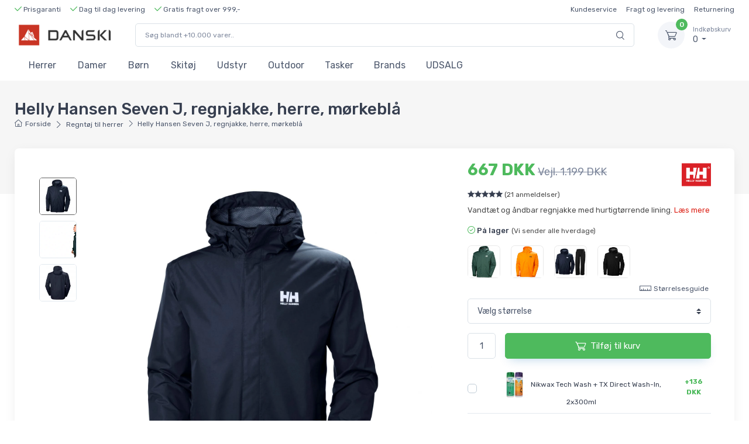

--- FILE ---
content_type: text/html; charset=utf8
request_url: https://shop.danski.dk/helly-hansen-seven-j-regnjakke-herre-moerkeblaa
body_size: 17868
content:
<!DOCTYPE html>
<html lang="da">
	<head>
		<title>Helly Hansen Seven J, regnjakke, herre, mørkeblå</title>
		<meta name="description" content="Køb Helly Hansen Seven J, regnjakke, herre, mørkeblå online her. 100% Prisgaranti, hurtig levering og fantastisk kundeservice. Bestil i dag. Pris: 667,-">
		<meta charset="utf-8">
		<meta name="viewport" content="width=device-width, initial-scale=1, minimum-scale=1, maximum-scale=1">
		<link rel="stylesheet" href="https://aktivcdn.dk/static/css/vendor.min.css?v=20260102091313">
		<link rel="stylesheet" href="https://aktivcdn.dk/static/css/theme.min.css?v=20260102091313">
		<link rel="stylesheet" href="https://aktivcdn.dk/static/css/style.min.css?v=20260102091313">
		<!-- Campaign changes -->
					<!-- Campaign changes -->
		<link rel="stylesheet" href="/static/css/custom.css?v=20260102091313">

					<meta property="og:url" content="https://shop.danski.dk/helly-hansen-seven-j-regnjakke-herre-moerkeblaa" />
			
		<meta property="og:type" content="website" />
		<meta property="og:title" content="Helly Hansen Seven J, regnjakke, herre, mørkeblå" />
		<meta property="og:description" content="Køb Helly Hansen Seven J, regnjakke, herre, mørkeblå online her. 100% Prisgaranti, hurtig levering og fantastisk kundeservice. Bestil i dag. Pris: 667,-" />
					<meta property="og:image" content="https://aktivcdn.dk/static/img/about/about-us-image1.png" />
				<meta property="og:image:width" content="1684" />
		<meta property="og:image:height" content="945" />

																			<link rel="shortcut icon" type="image/png" href="https://aktivcdn.dk/static/img/favicon/shopdanskidk.png?v=20260102091313">
												
																																	<link rel="stylesheet" href="https://aktivcdn.dk/static/css/shopdanski.css?v=20260102091313">
										
					<link rel="canonical" href="https://shop.danski.dk/helly-hansen-seven-j-regnjakke-herre-moerkeblaa">
		
		
					<meta name="robots" content="noindex">
		
									<link rel="alternate" hreflang="en" href="https://www.skiwear4u.com/helly-hansen-seven-j-rain-jacket-men-navy">
							<link rel="alternate" hreflang="da" href="https://aktivvinter.dk/helly-hansen-seven-j-regnjakke-herre-moerkeblaa">
							<link rel="alternate" hreflang="no" href="https://aktivvinter.no/helly-hansen-seven-j-regnjakke-herre-navy">
							<link rel="alternate" hreflang="sv" href="https://aktivvinter.se/helly-hansen-seven-j-regnjacka-herr-mrkblaa">
							<link rel="alternate" hreflang="de" href="https://aktivwinter.de/helly-hansen-seven-j-regenjacke-herren-navy">
							<link rel="alternate" hreflang="de-AT" href="https://aktivwinter.at/helly-hansen-seven-j-regenjacke-herren-navy">
							<link rel="alternate" hreflang="de-CH" href="https://aktivwinter.ch/helly-hansen-seven-j-regenjacke-herren-navy">
							<link rel="alternate" hreflang="fi" href="https://aktiivinentalvi.fi/helly-hansen-seven-j-sadetakki-miesten-tummansininen">
							<link rel="alternate" hreflang="fr-FR" href="https://skisport.fr/helly-hansen-seven-j-impermeable-hommes-bleu-fonce">
							<link rel="alternate" hreflang="nl-NL" href="https://actievewinter.nl/helly-hansen-seven-j-regenjas-heren-donkerblauw">
							<link rel="alternate" hreflang="pl" href="https://skisport.pl/helly-hansen-seven-j-kurtka-przeciwdeszczowa-mska-ciemnoniebieska">
							<link rel="alternate" hreflang="nl-BE" href="https://skisport.be/helly-hansen-seven-j-regenjas-heren-donkerblauw">
							<link rel="alternate" hreflang="fr-BE" href="https://aktivwinter.be/helly-hansen-seven-j-impermeable-hommes-bleu-fonce">
							<link rel="alternate" hreflang="cs" href="https://skisports.cz/helly-hansen-seven-j-panska-bunda-do-det-tmav-modra">
							<link rel="alternate" hreflang="en-IE" href="https://skisport.ie/helly-hansen-seven-j-rain-jacket-men-navy">
							<link rel="alternate" hreflang="en-GB" href="https://skisports.co.uk/helly-hansen-seven-j-rain-jacket-men-navy">
							<link rel="alternate" hreflang="es" href="https://skisport.es/helly-hansen-seven-j-chubasquero-hombre-azul-oscuro">
							<link rel="alternate" hreflang="it" href="https://skisports.it/helly-hansen-seven-j-giacca-da-pioggia-uomo-blu-scuro">
							<link rel="alternate" hreflang="hu" href="https://skisport.hu/helly-hansen-seven-j-eskabat-ferfi-sotetkek">
					
		<!-- Google Tag Manager -->
									<script>(function(w,d,s,l,i){w[l]=w[l]||[];w[l].push({'gtm.start':
				new Date().getTime(),event:'gtm.js'});var f=d.getElementsByTagName(s)[0],
				j=d.createElement(s),dl=l!='dataLayer'?'&l='+l:'';j.async=true;j.src=
				'https://www.googletagmanager.com/gtm.js?id='+i+dl;f.parentNode.insertBefore(j,f);
				})(window,document,'script','dataLayer','GTM-WQ6CH23');</script>
							<!-- End Google Tag Manager -->

		<!-- Facebook Pixel Code -->
					<script>!function(f,b,e,v,n,t,s)
			{if(f.fbq)return;n=f.fbq=function(){n.callMethod?
			n.callMethod.apply(n,arguments):n.queue.push(arguments)};
			if(!f._fbq)f._fbq=n;n.push=n;n.loaded=!0;n.version='2.0';
			n.queue=[];t=b.createElement(e);t.async=!0;
			t.src=v;s=b.getElementsByTagName(e)[0];
			s.parentNode.insertBefore(t,s)}(window, document,'script',
			'https://connect.facebook.net/en_US/fbevents.js');
			fbq('init', '1274992543327576');
			fbq('init', '1284345305460385');
			fbq('track', 'PageView', {"value":667,"currency":"DKK","content_type":"product","content_ids":[17333]});
						</script>
				<!-- End Facebook Pixel Code -->

		<!-- Raptor -->
				<!-- End Raptor -->

		<!-- Custom tracking -->
					<script>window.dataLayer = window.dataLayer || [];dataLayer.push({event: "view_item",item_id: "17333",item_name: "Helly Hansen Seven J, regnjakke, herre, mørkeblå",currency: "DKK",item_brand: "Helly Hansen",item_category: "Regntøj til herrer",price: 667,google_business_vertical: "retail",});</script>				<!-- End custom tracking -->

		<!-- Start e-maerket widget -->
				<!-- // end e-maerket widget -->

	</head>
	<body class="toolbar-enabled">
		
		<header class="box-shadow-sm"><div class="topbar topbar-dark bg-dark d-none d-sm-none d-md-block font-size-ms"><div class="container font-size-xs"><div class="text-nowrap"><a href="/faq/fordele"><div class="topbar-text dropdown disable-autohide"><ul class="list-inline mb-0"><li class="list-inline-item top-bullet-text"><i class="czi-check text-success"></i>&nbsp;Prisgaranti</li><li class="list-inline-item top-bullet-text"><i class="czi-check text-success"></i>&nbsp;Dag til dag levering</li><li class="list-inline-item top-bullet-text"><i class="czi-check text-success"></i>&nbsp;Gratis fragt over 999,-</li></ul></div></a></div><div class="topbar-text text-nowrap d-none d-md-inline-block font-size-xs"><ul class="list-inline mb-0"><li class="list-inline-item"><a href="/faq" class="topbar-link">Kundeservice</a></li><li class="list-inline-item"><a href="/faq/levering" class="topbar-link">Fragt og levering</a></li></a><li class="list-inline-item"><a href="/retur" class="topbar-link">Returnering</a></li></ul></div></div></div><div class="navbar-sticky bg-light"><div class="top-bullets text-center pt-1 pb-1 border-bottom"><ul class="list-inline mb-0"><li class="list-inline-item top-bullet-text"><i class="czi-check text-success"></i>&nbsp;Prisgaranti</li><li class="list-inline-item top-bullet-text"><i class="czi-check text-success"></i>&nbsp;Dag til dag levering</li><li class="list-inline-item top-bullet-text"><i class="czi-check text-success"></i>&nbsp;Gratis fragt over 999,-</li></ul></div><div class="navbar navbar-expand-lg navbar-light"><div class="container"><a class="navbar-brand d-none d-sm-block mr-3 flex-shrink-0" href="https://shop.danski.dk/" style="min-width: 7rem;"><img width="160" src="https://aktivcdn.dk/static/img/logos/shopdanskidk.png?v=20260102091313" alt="shop.danski.dk"></a><a class="navbar-brand d-sm-none mr-2" href="https://shop.danski.dk/" style="min-width: 4.625rem;"><img width="150" src="https://aktivcdn.dk/static/img/logos/shopdanskidk.png?v=20260102091313" alt="shop.danski.dk"></a><form action="/soeg" method="get" class="input-group-overlay d-none d-lg-flex mx-4" id="search-wrapper" tabindex="-1"><input class="form-control appended-form-control font-size-xs" type="text" placeholder="Søg blandt +10.000 varer.." id="search-box" name="query"><div class="input-group-append-overlay"><span class="input-group-text"><i class="czi-search"></i></span></div><div class="w-100 shadow-sm mt-5" style="position:absolute; background:#fff; z-index:200;"><div id="search-results-categories-wrapper" class="list-group small" style="display: none"><div id="search-results-categories" attr-name="Kategorier" attr-no-results="Der blev ikke fundet nogle produkter, som matcher din søgning." attr-clear="Ryd din søgning og prøv igen"></div></div><div id="search-results-brands-wrapper" class="list-group small" style="display: none"><div id="search-results-brands" attr-name="Brands" attr-no-results="Der blev ikke fundet nogle produkter, som matcher din søgning." attr-clear="Ryd din søgning og prøv igen"></div></div><div id="search-results-products-wrapper" class="list-group small" style="display: none"><div id="search-results-products" attr-name="Produkter" attr-no-results="Der blev ikke fundet nogle produkter, som matcher din søgning." attr-clear="Ryd din søgning og prøv igen" attr-rrp="Vejl."></div></div></div></form><div class="navbar-toolbar d-flex flex-shrink-0 align-items-center"><button class="navbar-toggler" type="button" data-toggle="collapse" data-target="#searchCollapse"><i class="czi-search"></i></button><button class="navbar-toggler" type="button" data-toggle="collapse" data-target="#navbarCollapse"><span class="navbar-toggler-icon"></span></button><a class="navbar-tool navbar-stuck-toggler" href="#"><span class="navbar-tool-tooltip">Udvid menu</span><div class="navbar-tool-icon-box"><i class="navbar-tool-icon czi-menu"></i></div></a><div class="navbar-tool dropdown ml-3"><a class="navbar-tool-icon-box bg-secondary dropdown-toggle" href="https://checkout.shop.danski.dk/checkout/overview"><span class="navbar-tool-label">0</span><i class="navbar-tool-icon czi-cart"></i></a><a class="navbar-tool-text" href="https://checkout.shop.danski.dk/checkout/overview"><small>Indkøbskurv</small>0 </a><div class="dropdown-menu dropdown-menu-right" style="width: 20rem;"><div class="widget widget-cart px-3 pt-2 pb-3"><div style="height: 15rem;" data-simplebar data-simplebar-auto-hide="false"></div><div class="d-flex flex-wrap justify-content-between align-items-center py-3"><div class="font-size-sm mr-2 py-2"><span class="text-muted">Total:</span><span class="text-accent font-size-base ml-1">0 </span></div></div><a class="btn btn-success btn-sm btn-block font-size-sm" href="https://checkout.shop.danski.dk/checkout/overview"><i class="czi-card mr-2 font-size-base align-middle"></i>Gå til kurv</a></div></div></div></div></div></div> <div class="collapse navbar-collapse" id="searchCollapse"><div class="input-group-overlay d-lg-none p-3"><div class="input-group-prepend-overlay"><span class="input-group-text"><i class="czi-search"></i></span></div><form action="/soeg" method="get" id="search-wrapper-mobile" tabindex="-1"><input class="form-control prepended-form-control" type="text" placeholder="Søg blandt +10.000 varer.." name="query"></form></div><div class="shadow-sm" style="background:#fff;"><div id="search-results-categories-wrapper-mobile" class="list-group small" style="display: none"><div id="search-results-categories-mobile" attr-name="Kategorier" attr-no-results="Der blev ikke fundet nogle produkter, som matcher din søgning." attr-clear="Ryd din søgning og prøv igen"></div></div><div id="search-results-brands-wrapper-mobile" class="list-group small" style="display: none"><div id="search-results-brands-mobile" attr-name="Brands" attr-no-results="Der blev ikke fundet nogle produkter, som matcher din søgning." attr-clear="Ryd din søgning og prøv igen"></div></div><div id="search-results-products-wrapper-mobile" class="list-group small" style="display: none"><div id="search-results-products-mobile" attr-name="Produkter" attr-no-results="Der blev ikke fundet nogle produkter, som matcher din søgning." attr-clear="Ryd din søgning og prøv igen" attr-rrp="Vejl."></div></div></div></div><div class="navbar navbar-expand-lg navbar-light navbar-stuck-menu mt-n2 pt-0 pb-2"><div class="container"><div class="collapse navbar-collapse" id="navbarCollapse"><ul class="navbar-nav"><li class="nav-item dropdown"><a class="nav-link dropdown-toggle menu-dk-1" href="https://shop.danski.dk/skitoej-herrer" data-toggle="dropdown">Herrer</a><div class="dropdown-menu main-menu-dropdown main-menu-dropdown p-0"><div class="d-flex flex-wrap flex-md-nowrap px-2"><div class="mega-dropdown-column py-md-4 px-3 pt-3 pt-sm-0"><div class="widget widget-links mb-3"><p class="h6 font-size-base mb-3">Jakker</p><ul class="widget-list"><li class="widget-list-item pb-1"><a class="widget-list-link" href="https://shop.danski.dk/skitoej-herrer/skijakker-og-skisaet-herrer">Skijakker</a></li><li class="widget-list-item pb-1"><a class="widget-list-link" href="https://shop.danski.dk/regntoej/regntoej?filter%5B92%5D=31&filter%5B95%5D=31&filter%5B96%5D=31">Regnjakker</a></li><li class="widget-list-item pb-1"><a class="widget-list-link" href="https://shop.danski.dk/skitoej-herrer/skaljakke-herre">Skaljakker</a></li><li class="widget-list-item pb-1"><a class="widget-list-link" href="https://shop.danski.dk/skitoej-herrer/softshells-og-veste">Softshelljakker</a></li><li class="widget-list-item pb-1"><a class="widget-list-link" href="https://shop.danski.dk/skitoej-herrer/skisaet-herre">Skisæt</a></li></ul></div><div class="widget widget-links mb-3"><p class="h6 font-size-base mb-3">Tilbehør</p><ul class="widget-list"><li class="widget-list-item pb-1"><a class="widget-list-link" href="https://shop.danski.dk/skitoej-herrer/skihandsker-maend">Skihandsker og skiluffer</a></li><li class="widget-list-item pb-1"><a class="widget-list-link" href="https://shop.danski.dk/skitoej-herrer/huer-pandebaand">Huer og pandebånd</a></li><li class="widget-list-item pb-1"><a class="widget-list-link" href="https://shop.danski.dk/skitoej-herrer/halsedisser-balaclavaer">Balaclavas og halsedisser</a></li></ul></div></div><div class="mega-dropdown-column py-md-4 px-3"><div class="widget widget-links mb-3"><p class="h6 font-size-base mb-3">Bukser</p><ul class="widget-list"><li class="widget-list-item pb-1"><a class="widget-list-link" href="https://shop.danski.dk/skitoej-herrer/skibukser">Skibukser</a></li><li class="widget-list-item pb-1"><a class="widget-list-link" href="https://shop.danski.dk/regntoej/regntoej?filter%5B94%5D=31&filter%5B95%5D=31">Regnbukser</a></li></ul></div><div class="widget widget-links mb-3"><p class="h6 font-size-base mb-3">Mellemlag</p><ul class="widget-list"><li class="widget-list-item pb-1"><a class="widget-list-link" href="https://shop.danski.dk/skitoej-herrer/skitroejer-og-pullies">Skitrøjer og fleecetrøjer</a></li></ul></div><div class="widget widget-links mb-3"><p class="h6 font-size-base mb-3">Skiundertøj og skisokker</p><ul class="widget-list"><li class="widget-list-item pb-1"><a class="widget-list-link" href="https://shop.danski.dk/skitoej-herrer/skistroemper">Skisokker</a></li><li class="widget-list-item pb-1"><a class="widget-list-link" href="https://shop.danski.dk/skitoej-herrer/skiundertoej-herre">Skiundertøj</a></li></ul></div><div class="widget widget-links mb-3"><p class="h6 font-size-base mb-3">Store størrelser</p><ul class="widget-list"><li class="widget-list-item pb-1"><a class="widget-list-link" href="https://shop.danski.dk/skitoej-herrer/skitoej-stor-stoerrelse">Plus Size (3XL-7XL)</a></li></ul></div></div><div class="mega-dropdown-column py-md-4 px-3"><div class="widget widget-links mb-3"><p class="h6 font-size-base mb-3">Skiudstyr</p><ul class="widget-list"><li class="widget-list-item pb-1"><a class="widget-list-link" href="https://shop.danski.dk/skiudstyr/ski">Alpinski</a></li><li class="widget-list-item pb-1"><a class="widget-list-link" href="https://shop.danski.dk/skiudstyr/skistoevler-herre">Skistøvler</a></li><li class="widget-list-item pb-1"><a class="widget-list-link" href="https://shop.danski.dk/skiudstyr/skistave">Skistave</a></li><li class="widget-list-item pb-1"><a class="widget-list-link" href="https://shop.danski.dk/briller-skiloeb/skibriller-skigoggles">Skibriller</a></li><li class="widget-list-item pb-1"><a class="widget-list-link" href="https://shop.danski.dk/briller-skiloeb/ski-solbriller">Solbriller</a></li><li class="widget-list-item pb-1"><a class="widget-list-link" href="https://shop.danski.dk/ski-sikkerhedsudstyr/rygskjold">Rygskjold</a></li><li class="widget-list-item pb-1"><a class="widget-list-link" href="https://shop.danski.dk/ski-sikkerhedsudstyr/skihjelme">Skihjelme</a></li></ul></div></div><div class="mega-dropdown-column py-md-4 px-3"><div class="widget widget-links mb-3"><p class="h6 font-size-base mb-3">Tasker og rygsække</p><ul class="widget-list"><li class="widget-list-item pb-1"><a class="widget-list-link" href="https://shop.danski.dk/rejsetasker-rygsaekke/rygsaekke">Rygsække</a></li><li class="widget-list-item pb-1"><a class="widget-list-link" href="https://shop.danski.dk/rejsetasker-rygsaekke/trekking-rejserygsaekke">Rejserygsække</a></li><li class="widget-list-item pb-1"><a class="widget-list-link" href="https://shop.danski.dk/rejsetasker-rygsaekke/rejsetaske-paa-hjul">Rejsetasker</a></li><li class="widget-list-item pb-1"><a class="widget-list-link" href="https://shop.danski.dk/rejsetasker-rygsaekke/computertasker">Computertasker</a></li></ul></div><div class="widget widget-links mb-3"><p class="h6 font-size-base mb-3">Populært</p><ul class="widget-list"><li class="widget-list-item pb-1"><a class="widget-list-link" href="https://shop.danski.dk/bestseller/populaer-herre">Mest populært til herrer<span class="badge badge-success ml-2">HOT</span></a></li><li class="widget-list-item pb-1"><a class="widget-list-link" href="https://shop.danski.dk/skitoej-tilbud/skitoej-tilbud">Udsalg til herrer<span class="badge badge-endsale ml-2">TILBUD</span></a></li></ul></div><li class="nav-item dropdown"><a class="nav-link dropdown-toggle menu-dk-2" href="https://shop.danski.dk/skitoej-damer" data-toggle="dropdown">Damer</a><div class="dropdown-menu main-menu-dropdown p-0 menu-to-left-dk-1"><div class="d-flex flex-wrap flex-md-nowrap px-2"><div class="mega-dropdown-column py-md-4 px-3 pt-3 pt-sm-0"><div class="widget widget-links mb-3"><p class="h6 font-size-base mb-3">Jakker</p><ul class="widget-list"><li class="widget-list-item pb-1"><a class="widget-list-link" href="https://shop.danski.dk/skitoej-damer/skijakker-og-skisaet-dame">Skijakker</a></li><li class="widget-list-item pb-1"><a class="widget-list-link" href="https://shop.danski.dk/regntoej/regntoej-damer?filter%5B87%5D=30&filter%5B88%5D=30&filter%5B90%5D=30">Regnjakker</a></li><li class="widget-list-item pb-1"><a class="widget-list-link" href="https://shop.danski.dk/skitoej-damer/dunjakker-dame">Dunjakker</a></li><li class="widget-list-item pb-1"><a class="widget-list-link" href="https://shop.danski.dk/skitoej-damer/skaljakke-dame">Skaljakker</a></li><li class="widget-list-item pb-1"><a class="widget-list-link" href="https://shop.danski.dk/skitoej-damer/softshell-dame">Softshelljakker</a></li><li class="widget-list-item pb-1"><a class="widget-list-link" href="https://shop.danski.dk/udeliv-outdoor-fritidsudstyr/vinterjakker-damer">Vinterjakker</a></li></ul></div><div class="widget widget-links mb-3"><p class="h6 font-size-base mb-3">Tilbehør</p><ul class="widget-list"><li class="widget-list-item pb-1"><a class="widget-list-link" href="https://shop.danski.dk/skitoej-damer/skihandsker-dame">Skihandsker og skiluffer</a></li><li class="widget-list-item pb-1"><a class="widget-list-link" href="https://shop.danski.dk/skitoej-damer/huer-pandebaand-damer">Huer og pandebånd</a></li><li class="widget-list-item pb-1"><a class="widget-list-link" href="https://shop.danski.dk/skitoej-damer/halsedisse-balaclava-dame">Balaclavas og halsedisser</a></li></ul></div></div><div class="mega-dropdown-column py-md-4 px-3"><div class="widget widget-links mb-3"><p class="h6 font-size-base mb-3">Bukser</p><ul class="widget-list"><li class="widget-list-item pb-1"><a class="widget-list-link" href="https://shop.danski.dk/skitoej-damer/skibukser-dame">Skibukser</a></li><li class="widget-list-item pb-1"><a class="widget-list-link" href="https://shop.danski.dk/regntoej/regntoej-damer?filter%5B89%5D=30">Regnbukser</a></li></ul></div><div class="widget widget-links mb-3"><p class="h6 font-size-base mb-3">Sæt</p><ul class="widget-list"><li class="widget-list-item pb-1"><a class="widget-list-link" href="https://shop.danski.dk/skitoej-damer/skisaet-damer">Skisæt</a></li><li class="widget-list-item pb-1"><a class="widget-list-link" href="https://shop.danski.dk/skitoej-damer/skiheldragt-dame">Heldragter</a></li></ul></div><div class="widget widget-links mb-3"><p class="h6 font-size-base mb-3">Mellemlag</p><ul class="widget-list"><li class="widget-list-item pb-1"><a class="widget-list-link" href="https://shop.danski.dk/skitoej-damer/skipulli-dame">Skitrøjer og fleecetrøjer</a></li></ul></div><div class="widget widget-links mb-3"><p class="h6 font-size-base mb-3">Skiundertøj og skisokker</p><ul class="widget-list"><li class="widget-list-item pb-1"><a class="widget-list-link" href="https://shop.danski.dk/skitoej-damer/skisokker-dame">Skisokker</a></li><li class="widget-list-item pb-1"><a class="widget-list-link" href="https://shop.danski.dk/skitoej-damer/skiundertoej-dame">Skiundertøj</a></li></ul></div></div><div class="mega-dropdown-column py-md-4 px-3"><div class="widget widget-links mb-3"><p class="h6 font-size-base mb-3">Skiudstyr</p><ul class="widget-list"><li class="widget-list-item pb-1"><a class="widget-list-link" href="https://shop.danski.dk/skiudstyr/dameski">Alpinski</a></li><li class="widget-list-item pb-1"><a class="widget-list-link" href="https://shop.danski.dk/skiudstyr/skistoevler-dame">Skistøvler</a></li><li class="widget-list-item pb-1"><a class="widget-list-link" href="https://shop.danski.dk/skiudstyr/skistave">Skistave</a></li><li class="widget-list-item pb-1"><a class="widget-list-link" href="https://shop.danski.dk/briller-skiloeb/skibriller-skigoggles">Skibriller</a></li><li class="widget-list-item pb-1"><a class="widget-list-link" href="https://shop.danski.dk/briller-skiloeb/ski-solbriller">Solbriller</a></li><li class="widget-list-item pb-1"><a class="widget-list-link" href="https://shop.danski.dk/ski-sikkerhedsudstyr/rygskjold">Rygskjold</a></li><li class="widget-list-item pb-1"><a class="widget-list-link" href="https://shop.danski.dk/ski-sikkerhedsudstyr/skihjelme">Skihjelme</a></li></ul></div><div class="widget widget-links mb-3"><p class="h6 font-size-base mb-3">Store størrelser</p><ul class="widget-list"><li class="widget-list-item pb-1"><a class="widget-list-link" href="https://shop.danski.dk/skitoej-damer/skitoej-stor-stoerrelse-dame">Plus Size (3XL-7XL)</a></li></ul></div></div><div class="mega-dropdown-column py-md-4 px-3"><div class="widget widget-links mb-3"><p class="h6 font-size-base mb-3">Tasker og rygsække</p><ul class="widget-list"><li class="widget-list-item pb-1"><a class="widget-list-link" href="https://shop.danski.dk/rejsetasker-rygsaekke/rygsaekke">Rygsække</a></li><li class="widget-list-item pb-1"><a class="widget-list-link" href="https://shop.danski.dk/rejsetasker-rygsaekke/trekking-rejserygsaekke">Rejserygsække</a></li><li class="widget-list-item pb-1"><a class="widget-list-link" href="https://shop.danski.dk/rejsetasker-rygsaekke/rejsetaske-paa-hjul">Rejsetasker</a></li><li class="widget-list-item pb-1"><a class="widget-list-link" href="https://shop.danski.dk/rejsetasker-rygsaekke/computertasker">Computertasker</a></li></ul></div><div class="widget widget-links mb-3"><p class="h6 font-size-base mb-3">Populært</p><ul class="widget-list"><li class="widget-list-item pb-1"><a class="widget-list-link" href="https://shop.danski.dk/bestseller/populaer-dame">Mest populært til damer<span class="badge badge-success ml-2">HOT</span></a></li><li class="widget-list-item pb-1"><a class="widget-list-link" href="https://shop.danski.dk/skitoej-tilbud/skitoej-udsalg">Udsalg til damer<span class="badge badge-endsale ml-2">TILBUD</span></a></li></ul></div><li class="nav-item dropdown"><a class="nav-link dropdown-toggle menu-dk-3" href="https://shop.danski.dk/skitoej-til-boern" data-toggle="dropdown">Børn</a><div class="dropdown-menu main-menu-dropdown p-0 menu-to-left-dk-2"><div class="d-flex flex-wrap flex-md-nowrap px-2"><div class="mega-dropdown-column py-md-4 px-3 pt-3 pt-sm-0"><div class="widget widget-links mb-3"><p class="h6 font-size-base mb-3">Jakker</p><ul class="widget-list"><li class="widget-list-item pb-1"><a class="widget-list-link" href="https://shop.danski.dk/skitoej-til-boern/skijakker-boern">Skijakker</a></li><li class="widget-list-item pb-1"><a class="widget-list-link" href="https://shop.danski.dk/regntoej/regntoej-boern">Regnjakker</a></li></ul></div><div class="widget widget-links mb-3"><p class="h6 font-size-base mb-3">Sæt</p><ul class="widget-list"><li class="widget-list-item pb-1"><a class="widget-list-link" href="https://shop.danski.dk/skitoej-til-boern/flyverdragter-boern">Flyverdragter</a></li><li class="widget-list-item pb-1"><a class="widget-list-link" href="https://shop.danski.dk/skitoej-til-boern/skisaet-boern">Skisæt</a></li></ul></div><div class="widget widget-links mb-3"><p class="h6 font-size-base mb-3">Tilbehør</p><ul class="widget-list"><li class="widget-list-item pb-1"><a class="widget-list-link" href="https://shop.danski.dk/skitoej-til-boern/skihandsker-boern">Skihandsker og skiluffer</a></li><li class="widget-list-item pb-1"><a class="widget-list-link" href="https://shop.danski.dk/skitoej-til-boern/huer-pandebaand-boern">Huer og pandebånd</a></li><li class="widget-list-item pb-1"><a class="widget-list-link" href="https://shop.danski.dk/skitoej-til-boern/halsedisse-balaclava-boern">Balaclavas og halsedisser</a></li></ul></div></div><div class="mega-dropdown-column py-md-4 px-3"><div class="widget widget-links mb-3"><p class="h6 font-size-base mb-3">Bukser</p><ul class="widget-list"><li class="widget-list-item pb-1"><a class="widget-list-link" href="https://shop.danski.dk/skitoej-til-boern/skibukser-boern">Skibukser</a></li><li class="widget-list-item pb-1"><a class="widget-list-link" href="https://shop.danski.dk/regntoej/regntoej-boern?filter%5B94%5D=31&filter%5B95%5D=31">Regnbukser</a></li></ul></div><div class="widget widget-links mb-3"><p class="h6 font-size-base mb-3">Mellemlag</p><ul class="widget-list"><li class="widget-list-item pb-1"><a class="widget-list-link" href="https://shop.danski.dk/skitoej-til-boern/skipulli-boern">Skitrøjer og fleecetrøjer</a></li></ul></div><div class="widget widget-links mb-3"><p class="h6 font-size-base mb-3">Skiundertøj og skisokker</p><ul class="widget-list"><li class="widget-list-item pb-1"><a class="widget-list-link" href="https://shop.danski.dk/skitoej-til-boern/skistroemper-boern">Skisokker</a></li><li class="widget-list-item pb-1"><a class="widget-list-link" href="https://shop.danski.dk/skitoej-til-boern/skiundertoej-boern">Skiundertøj</a></li></ul></div><div class="widget widget-links mb-3"><p class="h6 font-size-base mb-3">Varmeelementer</p><ul class="widget-list"><li class="widget-list-item pb-1"><a class="widget-list-link" href="https://shop.danski.dk/diverse-skiudstyr/haandvarmer-fodvarmer">Fod- og håndvarmere</a></li></ul></div></div><div class="mega-dropdown-column py-md-4 px-3"><div class="widget widget-links mb-3"><p class="h6 font-size-base mb-3">Skiudstyr</p><ul class="widget-list"><li class="widget-list-item pb-1"><a class="widget-list-link" href="https://shop.danski.dk/skiudstyr/boerneski">Alpinski</a></li><li class="widget-list-item pb-1"><a class="widget-list-link" href="https://shop.danski.dk/skiudstyr/skistoevler-boern">Skistøvler</a></li><li class="widget-list-item pb-1"><a class="widget-list-link" href="https://shop.danski.dk/skiudstyr/skistave">Skistave</a></li><li class="widget-list-item pb-1"><a class="widget-list-link" href="https://shop.danski.dk/briller-skiloeb/skibriller-boern">Skibriller</a></li><li class="widget-list-item pb-1"><a class="widget-list-link" href="https://shop.danski.dk/briller-skiloeb/solbriller-boern">Solbriller</a></li><li class="widget-list-item pb-1"><a class="widget-list-link" href="https://shop.danski.dk/ski-sikkerhedsudstyr/rygskjold-boern">Rygskjold</a></li><li class="widget-list-item pb-1"><a class="widget-list-link" href="https://shop.danski.dk/ski-sikkerhedsudstyr/skihjelm-boern">Skihjelme</a></li></ul></div></div><div class="mega-dropdown-column py-md-4 px-3"><div class="widget widget-links mb-3"><p class="h6 font-size-base mb-3">Tasker og rygsække</p><ul class="widget-list"><li class="widget-list-item pb-1"><a class="widget-list-link" href="https://shop.danski.dk/rejsetasker-rygsaekke/rygsaekke">Rygsække</a></li><li class="widget-list-item pb-1"><a class="widget-list-link" href="https://shop.danski.dk/rejsetasker-rygsaekke/trekking-rejserygsaekke">Rejserygsække</a></li><li class="widget-list-item pb-1"><a class="widget-list-link" href="https://shop.danski.dk/rejsetasker-rygsaekke/rejsetaske-paa-hjul">Rejsetasker</a></li><li class="widget-list-item pb-1"><a class="widget-list-link" href="https://shop.danski.dk/rejsetasker-rygsaekke/computertasker">Skoletasker</a></li></ul></div><div class="widget widget-links mb-3"><p class="h6 font-size-base mb-3">Populært</p><ul class="widget-list"><li class="widget-list-item pb-1"><a class="widget-list-link" href="https://shop.danski.dk/bestseller/populaer-boern">Mest populært til børn<span class="badge badge-success ml-2">HOT</span></a></li><li class="widget-list-item pb-1"><a class="widget-list-link" href="https://shop.danski.dk/skitoej-tilbud/billigt-skitoej-boern">Udsalg til børn<span class="badge badge-endsale ml-2">TILBUD</span></a></li></ul></div><li class="nav-item dropdown"><a class="nav-link dropdown-toggle menu-dk-4" href="https://shop.danski.dk/skitoej" data-toggle="dropdown">Skitøj</a><div class="dropdown-menu main-menu-dropdown p-0 menu-to-left-dk-3"><div class="d-flex flex-wrap flex-md-nowrap px-2"><div class="mega-dropdown-column py-md-4 px-3 pt-3 pt-sm-0"><div class="widget widget-links mb-3"><p class="h6 font-size-base mb-3">Jakker</p><ul class="widget-list"><li class="widget-list-item pb-1"><a class="widget-list-link" href="https://shop.danski.dk/skijakker">Skijakker</a></li><li class="widget-list-item pb-1"><a class="widget-list-link" href="https://shop.danski.dk/dunjakker">Dunjakker</a></li><li class="widget-list-item pb-1"><a class="widget-list-link" href="https://shop.danski.dk/skaljakker">Skaljakker</a></li><li class="widget-list-item pb-1"><a class="widget-list-link" href="https://shop.danski.dk/softshelljakker">Softshelljakker</a></li></ul></div><div class="widget widget-links mb-3"><p class="h6 font-size-base mb-3">Tilbehør</p><ul class="widget-list"><li class="widget-list-item pb-1"><a class="widget-list-link" href="https://shop.danski.dk/skihandsker">Skihandsker og skiluffer</a></li><li class="widget-list-item pb-1"><a class="widget-list-link" href="https://shop.danski.dk/huer-pandebaand">Huer og pandebånd</a></li><li class="widget-list-item pb-1"><a class="widget-list-link" href="https://shop.danski.dk/halsedisser-balaclavaer">Balaclavas og halsedisser</a></li></ul></div></div><div class="mega-dropdown-column py-md-4 px-3"><div class="widget widget-links mb-3"><p class="h6 font-size-base mb-3">Bukser</p><ul class="widget-list"><li class="widget-list-item pb-1"><a class="widget-list-link" href="https://shop.danski.dk/skibukser">Skibukser</a></li></ul></div><div class="widget widget-links mb-3"><p class="h6 font-size-base mb-3">Sæt</p><ul class="widget-list"><li class="widget-list-item pb-1"><a class="widget-list-link" href="https://shop.danski.dk/skisaet">Skisæt</a></li></ul></div><div class="widget widget-links mb-3"><p class="h6 font-size-base mb-3">Mellemlag</p><ul class="widget-list"><li class="widget-list-item pb-1"><a class="widget-list-link" href="https://shop.danski.dk/fleecetroejer">Skitrøjer og fleecetrøjer</a></li></ul></div></div><div class="mega-dropdown-column py-md-4 px-3"><div class="widget widget-links mb-3"><p class="h6 font-size-base mb-3">Skiundertøj og skisokker</p><ul class="widget-list"><li class="widget-list-item pb-1"><a class="widget-list-link" href="https://shop.danski.dk/skisokker-skistroemper">Skisokker</a></li><li class="widget-list-item pb-1"><a class="widget-list-link" href="https://shop.danski.dk/skiundertoej">Skiundertøj</a></li></ul></div><div class="widget widget-links mb-3"><p class="h6 font-size-base mb-3">Store størrelser</p><ul class="widget-list"><li class="widget-list-item pb-1"><a class="widget-list-link" href="https://shop.danski.dk/plus-size-skitoej">Plus Size (3XL-7XL)</a></li></ul></div></div><div class="mega-dropdown-column py-md-4 px-3"><div class="widget widget-links mb-3"><p class="h6 font-size-base mb-3">Udsalg og tilbud</p><ul class="widget-list"><li class="widget-list-item pb-1"><a class="widget-list-link" href="https://shop.danski.dk/skitoej-tilbud/skitoej-tilbud">Udsalg - Herrer</a></li><li class="widget-list-item pb-1"><a class="widget-list-link" href="https://shop.danski.dk/skitoej-tilbud/skitoej-udsalg">Udsalg - Damer</a></li><li class="widget-list-item pb-1"><a class="widget-list-link" href="https://shop.danski.dk/skitoej-tilbud/billigt-skitoej-boern">Udsalg - Børn</a></li></ul></div><div class="widget widget-links mb-3"><p class="h6 font-size-base mb-3">Populært</p><ul class="widget-list"><li class="widget-list-item pb-1"><a class="widget-list-link" href="https://shop.danski.dk/bestseller/populaer-herre">Mest populært til herrer</a></li><li class="widget-list-item pb-1"><a class="widget-list-link" href="https://shop.danski.dk/bestseller/populaer-dame">Mest populært til damer</a></li><li class="widget-list-item pb-1"><a class="widget-list-link" href="https://shop.danski.dk/bestseller/populaer-boern">Mest populært til børn</a></li></ul></div><li class="nav-item dropdown"><a class="nav-link dropdown-toggle menu-dk-5" href="https://shop.danski.dk/skiudstyr" data-toggle="dropdown">Udstyr</a><div class="dropdown-menu main-menu-dropdown p-0 menu-to-left-dk-4"><div class="d-flex flex-wrap flex-md-nowrap px-2"><div class="mega-dropdown-column py-md-4 px-3 pt-3 pt-sm-0"><div class="widget widget-links mb-3"><p class="h6 font-size-base mb-3">Alpinski</p><ul class="widget-list"><li class="widget-list-item pb-1"><a class="widget-list-link" href="https://shop.danski.dk/skiudstyr/ski">Ski - Herrer</a></li><li class="widget-list-item pb-1"><a class="widget-list-link" href="https://shop.danski.dk/skiudstyr/dameski">Ski - Damer</a></li><li class="widget-list-item pb-1"><a class="widget-list-link" href="https://shop.danski.dk/skiudstyr/boerneski">Ski - Børn</a></li></ul></div><div class="widget widget-links mb-3"><p class="h6 font-size-base mb-3">Skistøvler</p><ul class="widget-list"><li class="widget-list-item pb-1"><a class="widget-list-link" href="https://shop.danski.dk/skiudstyr/skistoevler-herre">Skistøvler - Herrer</a></li><li class="widget-list-item pb-1"><a class="widget-list-link" href="https://shop.danski.dk/skiudstyr/skistoevler-dame">Skistøvler - Damer</a></li><li class="widget-list-item pb-1"><a class="widget-list-link" href="https://shop.danski.dk/skiudstyr/skistoevler-boern">Skistøvler - Børn</a></li></ul></div><div class="widget widget-links mb-3"><p class="h6 font-size-base mb-3">Skistave</p><ul class="widget-list"><li class="widget-list-item pb-1"><a class="widget-list-link" href="https://shop.danski.dk/skiudstyr/skistave">Skistave - Voksne og børn</a></li></ul></div></div><div class="mega-dropdown-column py-md-4 px-3"><div class="widget widget-links mb-3"><p class="h6 font-size-base mb-3">Skihjelme</p><ul class="widget-list"><li class="widget-list-item pb-1"><a class="widget-list-link" href="https://shop.danski.dk/ski-sikkerhedsudstyr/skihjelme">Skihjelme - Voksne</a></li><li class="widget-list-item pb-1"><a class="widget-list-link" href="https://shop.danski.dk/ski-sikkerhedsudstyr/skihjelm-boern">Skihjelme - Børn</a></li><li class="widget-list-item pb-1"><a class="widget-list-link" href="https://shop.danski.dk/ski-sikkerhedsudstyr/skihjelm-visir">Skihjelme med visir - Voksne</a></li><li class="widget-list-item pb-1"><a class="widget-list-link" href="https://shop.danski.dk/ski-sikkerhedsudstyr/skihjelm-visir-boern">Skihjelme med visir - Børn</a></li></ul></div><div class="widget widget-links mb-3"><p class="h6 font-size-base mb-3">Skibriller</p><ul class="widget-list"><li class="widget-list-item pb-1"><a class="widget-list-link" href="https://shop.danski.dk/briller-skiloeb/skibriller-skigoggles">Skibriller - Voksne</a></li><li class="widget-list-item pb-1"><a class="widget-list-link" href="https://shop.danski.dk/briller-skiloeb/skibriller-boern">Skibriller - Børn</a></li><li class="widget-list-item pb-1"><a class="widget-list-link" href="https://shop.danski.dk/briller-skiloeb/skibriller-brillebrugere">OTG skibriller til brillebrugere</a></li><li class="widget-list-item pb-1"><a class="widget-list-link" href="https://shop.danski.dk/briller-skiloeb/reservelinse">Reservelinser til skibriller</a></li></ul></div></div><div class="mega-dropdown-column py-md-4 px-3"><div class="widget widget-links mb-3"><p class="h6 font-size-base mb-3">Sikkerhedsudstyr</p><ul class="widget-list"><li class="widget-list-item pb-1"><a class="widget-list-link" href="https://shop.danski.dk/ski-sikkerhedsudstyr/rygskjold">Rygskjold - Voksne</a></li><li class="widget-list-item pb-1"><a class="widget-list-link" href="https://shop.danski.dk/ski-sikkerhedsudstyr/rygskjold-boern">Rygskjold - Børn</a></li><li class="widget-list-item pb-1"><a class="widget-list-link" href="https://shop.danski.dk/ski-sikkerhedsudstyr/crashpants">Crashpants</a></li><li class="widget-list-item pb-1"><a class="widget-list-link" href="https://shop.danski.dk/ski-sikkerhedsudstyr/lavineudstyr">Lavineudstyr</a></li><li class="widget-list-item pb-1"><a class="widget-list-link" href="https://shop.danski.dk/ski-sikkerhedsudstyr/rygsaek-rygskjold">Skirygsække med rygskjold</a></li><li class="widget-list-item pb-1"><a class="widget-list-link" href="https://shop.danski.dk/ski-sikkerhedsudstyr/lavinerygsaekke">Lavinerygsække og ABS rygsække</a></li></ul></div><div class="widget widget-links mb-3"><p class="h6 font-size-base mb-3">Langrend / skitouring</p><ul class="widget-list"><li class="widget-list-item pb-1"><a class="widget-list-link" href="https://shop.danski.dk/skiudstyr/langrend">Langrendski</a></li><li class="widget-list-item pb-1"><a class="widget-list-link" href="https://shop.danski.dk/skiudstyr/langrendsstovler">Langrendsstøvler</a></li><li class="widget-list-item pb-1"><a class="widget-list-link" href="https://shop.danski.dk/skiudstyr/skistave-til-langrend">Langrendsstave</a></li><li class="widget-list-item pb-1"><a class="widget-list-link" href="https://shop.danski.dk/skiudstyr/skitouring">Skitouring</a></li></ul></div></div><div class="mega-dropdown-column py-md-4 px-3"><div class="widget widget-links mb-3"><p class="h6 font-size-base mb-3">Skivoks og vedligehold</p><ul class="widget-list"><li class="widget-list-item pb-1"><a class="widget-list-link" href="https://shop.danski.dk/diverse-skiudstyr/skivoks">Skivoks og værktøj</a></li><li class="widget-list-item pb-1"><a class="widget-list-link" href="https://shop.danski.dk/diverse-skiudstyr/impraegnering">Vask og imprægnering</a></li></ul></div><div class="widget widget-links mb-3"><p class="h6 font-size-base mb-3">Andet</p><ul class="widget-list"><li class="widget-list-item pb-1"><a class="widget-list-link" href="https://shop.danski.dk/diverse-skiudstyr/haandvarmer-fodvarmer">Fodvarmere og håndvarmere</a></li><li class="widget-list-item pb-1"><a class="widget-list-link" href="https://shop.danski.dk/ski-sikkerhedsudstyr/knaebeskyttere">Støttebind og knæbeskyttere</a></li><li class="widget-list-item pb-1"><a class="widget-list-link" href="https://shop.danski.dk/udeliv-outdoor-fritidsudstyr/indlaegssaaler">Indlægssåler</a></li><li class="widget-list-item pb-1"><a class="widget-list-link" href="https://shop.danski.dk/ski-sikkerhedsudstyr/foerstehjaelpstasker">Førstehjælpstasker</a></li></ul></div><div class="widget widget-links mb-3"><p class="h6 font-size-base mb-3">Populært</p><ul class="widget-list"><li class="widget-list-item pb-1"><a class="widget-list-link" href="https://shop.danski.dk/bestseller/populaer-skiudstyr">Mest populært skiudstyr<span class="badge badge-success ml-2">HOT</span></a></li></ul></div></div><li class="nav-item dropdown"><a class="nav-link dropdown-toggle menu-dk-6" href="https://shop.danski.dk/udeliv-outdoor-fritidsudstyr" data-toggle="dropdown">Outdoor</a><div class="dropdown-menu main-menu-dropdown p-0 menu-to-left-dk-5"><div class="d-flex flex-wrap flex-md-nowrap px-2"><div class="mega-dropdown-column py-md-4 px-3 pt-3 pt-sm-0"><div class="widget widget-links mb-3"><p class="h6 font-size-base mb-3">Regntøj</p><ul class="widget-list"><li class="widget-list-item pb-1"><a class="widget-list-link" href="https://shop.danski.dk/udeliv-outdoor-fritidsudstyr/regntoej">Regntøj - Herrer</a></li><li class="widget-list-item pb-1"><a class="widget-list-link" href="https://shop.danski.dk/udeliv-outdoor-fritidsudstyr/regntoej-damer">Regntøj - Damer</a></li><li class="widget-list-item pb-1"><a class="widget-list-link" href="https://shop.danski.dk/udeliv-outdoor-fritidsudstyr/regntoej-boern">Regntøj - Børn</a></li><li class="widget-list-item pb-1"><a class="widget-list-link" href="https://shop.danski.dk/udeliv-outdoor-fritidsudstyr/gummistoevler">Gummistøvler</a></li><li class="widget-list-item pb-1"><a class="widget-list-link" href="https://shop.danski.dk/udeliv-outdoor-fritidsudstyr/regntoj-store-storrelser">Regntøj i store størrelser</a></li></ul></div></div><div class="mega-dropdown-column py-md-4 px-3"><div class="widget widget-links mb-3"><p class="h6 font-size-base mb-3">Løb</p><ul class="widget-list"><li class="widget-list-item pb-1"><a class="widget-list-link" href="https://shop.danski.dk/udeliv-outdoor-fritidsudstyr/loebetoej">Løbetøj</a></li><li class="widget-list-item pb-1"><a class="widget-list-link" href="https://shop.danski.dk/udeliv-outdoor-fritidsudstyr/lobestroemper">Løbestrømper</a></li><li class="widget-list-item pb-1"><a class="widget-list-link" href="https://shop.danski.dk/udeliv-outdoor-fritidsudstyr/loebebriller">Løbebriller</a></li><li class="widget-list-item pb-1"><a class="widget-list-link" href="https://shop.danski.dk/udeliv-outdoor-fritidsudstyr/loberygsaekke">Løberygsække</a></li><li class="widget-list-item pb-1"><a class="widget-list-link" href="https://shop.danski.dk/udeliv-outdoor-fritidsudstyr/lobesko">Løbesko</a></li><li class="widget-list-item pb-1"><a class="widget-list-link" href="https://shop.danski.dk/udeliv-outdoor-fritidsudstyr/trailsko">Trailsko</a></li><li class="widget-list-item pb-1"><a class="widget-list-link" href="https://shop.danski.dk/udeliv-outdoor-fritidsudstyr/rulleskoejter">Rulleskøjter</a></li></ul></div></div><div class="mega-dropdown-column py-md-4 px-3"><div class="widget widget-links mb-3"><p class="h6 font-size-base mb-3">Cykling</p><ul class="widget-list"><li class="widget-list-item pb-1"><a class="widget-list-link" href="https://shop.danski.dk/udeliv-outdoor-fritidsudstyr/cykling">Cykeltøj og -udstyr</a></li><li class="widget-list-item pb-1"><a class="widget-list-link" href="https://shop.danski.dk/udeliv-outdoor-fritidsudstyr/cykelsolbriller">Cykelbriller</a></li><li class="widget-list-item pb-1"><a class="widget-list-link" href="https://shop.danski.dk/udeliv-outdoor-fritidsudstyr/cykelhjelme">Cykelhjelme</a></li><li class="widget-list-item pb-1"><a class="widget-list-link" href="https://shop.danski.dk/ski-sikkerhedsudstyr/rygskjold?filter%5B161%5D=48">MTB rygskjold</a></li><li class="widget-list-item pb-1"><a class="widget-list-link" href="https://shop.danski.dk/udeliv-outdoor-fritidsudstyr/cykling?brand_id%5B50%5D=50&brand_id%5B104%5D=104&brand_id%5B125%5D=125">Cykelrygsække</a></li></ul></div></div><div class="mega-dropdown-column py-md-4 px-3"><div class="widget widget-links mb-3"><p class="h6 font-size-base mb-3">Solbriller</p><ul class="widget-list"><li class="widget-list-item pb-1"><a class="widget-list-link" href="https://shop.danski.dk/briller-skiloeb/ski-solbriller">Solbriller - Voksne</a></li><li class="widget-list-item pb-1"><a class="widget-list-link" href="https://shop.danski.dk/briller-skiloeb/solbriller-boern">Solbrilller - Børn</a></li></ul></div><div class="widget widget-links mb-3"><p class="h6 font-size-base mb-3">Tilbehør</p><ul class="widget-list"><li class="widget-list-item pb-1"><a class="widget-list-link" href="https://shop.danski.dk/udeliv-outdoor-fritidsudstyr/vandflasker">Vandflasker</a></li><li class="widget-list-item pb-1"><a class="widget-list-link" href="https://shop.danski.dk/diverse-skiudstyr/impraegnering">Vask og imprægnering</a></li><li class="widget-list-item pb-1"><a class="widget-list-link" href="https://shop.danski.dk/udeliv-outdoor-fritidsudstyr/pandelamper-lygter">Pandelamper og lygter</a></li></ul></div></div><li class="nav-item dropdown"><a class="nav-link dropdown-toggle menu-dk-7" href="https://shop.danski.dk/rejsetasker-rygsaekke" data-toggle="dropdown">Tasker</a><div class="dropdown-menu main-menu-dropdown p-0 menu-to-left-dk-6"><div class="d-flex flex-wrap flex-md-nowrap px-2"><div class="mega-dropdown-column py-md-4 px-3 pt-3 pt-sm-0"><div class="widget widget-links mb-3"><p class="h6 font-size-base mb-3">Rygsække</p><ul class="widget-list"><li class="widget-list-item pb-1"><a class="widget-list-link" href="https://shop.danski.dk/rejsetasker-rygsaekke/rygsaekke">Rygsække</a></li><li class="widget-list-item pb-1"><a class="widget-list-link" href="https://shop.danski.dk/rejsetasker-rygsaekke/trekking-rejserygsaekke">Rejserygsække</a></li></ul></div></div><div class="mega-dropdown-column py-md-4 px-3"><div class="widget widget-links mb-3"><p class="h6 font-size-base mb-3">Tasker</p><ul class="widget-list"><li class="widget-list-item pb-1"><a class="widget-list-link" href="https://shop.danski.dk/rejsetasker-rygsaekke/rejsetasker">Rejsetasker</a></li><li class="widget-list-item pb-1"><a class="widget-list-link" href="https://shop.danski.dk/rejsetasker-rygsaekke/rejsetaske-paa-hjul">Rejsetasker på hjul</a></li><li class="widget-list-item pb-1"><a class="widget-list-link" href="https://shop.danski.dk/rejsetasker-rygsaekke/computertasker">Skoletasker og computertasker</a></li><li class="widget-list-item pb-1"><a class="widget-list-link" href="https://shop.danski.dk/rejsetasker-rygsaekke/toilettasker">Toilettasker</a></li></ul></div></div><div class="mega-dropdown-column py-md-4 px-3"><div class="widget widget-links mb-3"><p class="h6 font-size-base mb-3">Tasker og rygsække til skituren</p><ul class="widget-list"><li class="widget-list-item pb-1"><a class="widget-list-link" href="https://shop.danski.dk/rejsetasker-rygsaekke/skitasker">Skitasker</a></li><li class="widget-list-item pb-1"><a class="widget-list-link" href="https://shop.danski.dk/rejsetasker-rygsaekke/stoevletasker">Støvletasker</a></li><li class="widget-list-item pb-1"><a class="widget-list-link" href="https://shop.danski.dk/skiudstyr/rygsaek-rygskjold">Skirygsække med rygskjold</a></li><li class="widget-list-item pb-1"><a class="widget-list-link" href="https://shop.danski.dk/rejsetasker-rygsaekke/lavinerygsaekke">Lavinerygsække</a></li></ul></div></div><li class="nav-item dropdown"><a class="nav-link dropdown-toggle menu-dk-8" href="https://shop.danski.dk/brand" data-toggle="dropdown">Brands</a><div class="dropdown-menu main-menu-dropdown p-0 menu-to-left-dk-7"><div class="d-flex flex-wrap flex-md-nowrap px-2"><div class="mega-dropdown-column py-md-4 px-3 pt-3 pt-sm-0"><div class="widget widget-links mb-3"><p class="h6 font-size-base mb-3">A-D</p><ul class="widget-list"><li class="widget-list-item pb-1"><a class="widget-list-link" href="https://shop.danski.dk/brand/abs-lavine">ABS</a></li><li class="widget-list-item pb-1"><a class="widget-list-link" href="https://shop.danski.dk/brand/accezzi">Accezzi</a></li><li class="widget-list-item pb-1"><a class="widget-list-link" href="https://shop.danski.dk/brand/aeonian">Aeonian</a></li><li class="widget-list-item pb-1"><a class="widget-list-link" href="https://shop.danski.dk/brand/airhole">Airhole</a></li><li class="widget-list-item pb-1"><a class="widget-list-link" href="https://shop.danski.dk/brand/atomic">Atomic</a></li><li class="widget-list-item pb-1"><a class="widget-list-link" href="https://shop.danski.dk/brand/bauerfeind">Bauerfeind</a></li><li class="widget-list-item pb-1"><a class="widget-list-link" href="https://shop.danski.dk/brand/bca">BCA</a></li><li class="widget-list-item pb-1"><a class="widget-list-link" href="https://shop.danski.dk/brand/boot-doc">Bootdoc</a></li><li class="widget-list-item pb-1"><a class="widget-list-link" href="https://shop.danski.dk/brand/cairn">Cairn</a></li><li class="widget-list-item pb-1"><a class="widget-list-link" href="https://shop.danski.dk/brand/camelbak">Camelbak</a></li><li class="widget-list-item pb-1"><a class="widget-list-link" href="https://shop.danski.dk/brand/compeed">Compeed</a></li><li class="widget-list-item pb-1"><a class="widget-list-link" href="https://shop.danski.dk/brand/compeed">Craft</a></li><li class="widget-list-item pb-1"><a class="widget-list-link" href="https://shop.danski.dk/brand/dakine">Dakine</a></li><li class="widget-list-item pb-1"><a class="widget-list-link" href="https://shop.danski.dk/brand/dale-of-norway">Dale of Norway</a></li><li class="widget-list-item pb-1"><a class="widget-list-link" href="https://shop.danski.dk/brand/douchebags-db">Db (Douchebags)</a></li><li class="widget-list-item pb-1"><a class="widget-list-link" href="https://shop.danski.dk/brand/demon">Demon</a></li><li class="widget-list-item pb-1"><a class="widget-list-link" href="https://shop.danski.dk/brand/didriksons">Didriksons</a></li><li class="widget-list-item pb-1"><a class="widget-list-link" href="https://shop.danski.dk/brand/diel">DIEL</a></li><li class="widget-list-item pb-1"><a class="widget-list-link" href="https://shop.danski.dk/brand/dragon">Dragon</a></li></ul></div></div><div class="mega-dropdown-column py-md-4 px-3"><div class="widget widget-links mb-3"><p class="h6 font-size-base mb-3">F-K</p><ul class="widget-list"><li class="widget-list-item pb-1"><a class="widget-list-link" href="https://shop.danski.dk/brand/falke">Falke</a></li><li class="widget-list-item pb-1"><a class="widget-list-link" href="https://shop.danski.dk/brand/feldten">Feldten</a></li><li class="widget-list-item pb-1"><a class="widget-list-link" href="https://shop.danski.dk/brand/gogglesoc">Gogglesoc</a></li><li class="widget-list-item pb-1"><a class="widget-list-link" href="https://shop.danski.dk/brand/head">Head</a></li><li class="widget-list-item pb-1"><a class="widget-list-link" href="https://shop.danski.dk/brand/helios">Helios</a></li><li class="widget-list-item pb-1"><a class="widget-list-link" href="https://shop.danski.dk/brand/helly-hansen">Helly Hansen</a></li><li class="widget-list-item pb-1"><a class="widget-list-link" href="https://shop.danski.dk/brand/hestra-skihandsker">Hestra</a></li><li class="widget-list-item pb-1"><a class="widget-list-link" href="https://shop.danski.dk/brand/holmenkol">Holmenkol</a></li><li class="widget-list-item pb-1"><a class="widget-list-link" href="https://shop.danski.dk/brand/hoxyheads">Hoxyheads</a></li><li class="widget-list-item pb-1"><a class="widget-list-link" href="https://shop.danski.dk/brand/hulabalu">Hulabalu</a></li><li class="widget-list-item pb-1"><a class="widget-list-link" href="https://shop.danski.dk/brand/k2">K2</a></li><li class="widget-list-item pb-1"><a class="widget-list-link" href="https://shop.danski.dk/brand/kama">Kama</a></li><li class="widget-list-item pb-1"><a class="widget-list-link" href="https://shop.danski.dk/brand/kari-traa">Kari Traa</a></li><li class="widget-list-item pb-1"><a class="widget-list-link" href="https://shop.danski.dk/brand/kilpi">Kilpi</a></li><li class="widget-list-item pb-1"><a class="widget-list-link" href="https://shop.danski.dk/brand/komperdell">Komperdell</a></li></ul></div></div><div class="mega-dropdown-column py-md-4 px-3"><div class="widget widget-links mb-3"><p class="h6 font-size-base mb-3">L-R</p><ul class="widget-list"><li class="widget-list-item pb-1"><a class="widget-list-link" href="https://shop.danski.dk/brand/ledlenser">Ledlenser</a></li><li class="widget-list-item pb-1"><a class="widget-list-link" href="https://shop.danski.dk/brand/leki">Leki</a></li><li class="widget-list-item pb-1"><a class="widget-list-link" href="https://shop.danski.dk/brand/lenz">Lenz</a></li><li class="widget-list-item pb-1"><a class="widget-list-link" href="https://shop.danski.dk/brand/lifestraw">Lifestraw</a></li><li class="widget-list-item pb-1"><a class="widget-list-link" href="https://shop.danski.dk/brand/madshus">Madshus</a></li><li class="widget-list-item pb-1"><a class="widget-list-link" href="https://shop.danski.dk/brand/messyweekend">MessyWeekend</a></li><li class="widget-list-item pb-1"><a class="widget-list-link" href="https://shop.danski.dk/brand/nalgene">Nalgene</a></li><li class="widget-list-item pb-1"><a class="widget-list-link" href="https://shop.danski.dk/brand/nikwax">Nikwax</a></li><li class="widget-list-item pb-1"><a class="widget-list-link" href="https://shop.danski.dk/brand/oakley">Oakley</a></li><li class="widget-list-item pb-1"><a class="widget-list-link" href="https://shop.danski.dk/brand/ortovox">Ortovox</a></li><li class="widget-list-item pb-1"><a class="widget-list-link" href="https://shop.danski.dk/brand/pieps">Pieps</a></li><li class="widget-list-item pb-1"><a class="widget-list-link" href="https://shop.danski.dk/brand/poc">POC</a></li><li class="widget-list-item pb-1"><a class="widget-list-link" href="https://shop.danski.dk/brand/recco">Recco</a></li><li class="widget-list-item pb-1"><a class="widget-list-link" href="https://shop.danski.dk/brand/reusch">Reusch</a></li><li class="widget-list-item pb-1"><a class="widget-list-link" href="https://shop.danski.dk/brand/rossignol">Rossignol</a></li></ul></div></div><div class="mega-dropdown-column py-md-4 px-3"><div class="widget widget-links mb-3"><p class="h6 font-size-base mb-3">S-Z</p><ul class="widget-list"><li class="widget-list-item pb-1"><a class="widget-list-link" href="https://shop.danski.dk/brand/salomon">Salomon</a></li><li class="widget-list-item pb-1"><a class="widget-list-link" href="https://shop.danski.dk/brand/scott">Scott</a></li><li class="widget-list-item pb-1"><a class="widget-list-link" href="https://shop.danski.dk/brand/smith">Smith</a></li><li class="widget-list-item pb-1"><a class="widget-list-link" href="https://shop.danski.dk/brand/snowtech">Snowtech</a></li><li class="widget-list-item pb-1"><a class="widget-list-link" href="https://shop.danski.dk/brand/swix">Swix</a></li><li class="widget-list-item pb-1"><a class="widget-list-link" href="https://shop.danski.dk/brand/tecnica">Tecnica</a></li><li class="widget-list-item pb-1"><a class="widget-list-link" href="https://shop.danski.dk/brand/ulvang">Ulvang</a></li><li class="widget-list-item pb-1"><a class="widget-list-link" href="https://shop.danski.dk/brand/uvex">Uvex</a></li><li class="widget-list-item pb-1"><a class="widget-list-link" href="https://shop.danski.dk/brand/vaude">Vaude</a></li></ul></div><div class="widget widget-links mb-3"><p class="h6 font-size-base mb-3">1-9</p><ul class="widget-list"><li class="widget-list-item pb-1"><a class="widget-list-link" href="https://shop.danski.dk/brand/2117-of-sweden">2117 of Sweden</a></li><li class="widget-list-item pb-1"><a class="widget-list-link" href="https://shop.danski.dk/brand/4f">4F</a></li></ul></div></div><li class="nav-item dropdown"><a class="nav-link dropdown-toggle menu-dk-9" href="https://shop.danski.dk/skitoej-tilbud" data-toggle="dropdown">UDSALG</a><div class="dropdown-menu main-menu-dropdown p-0 menu-to-left-dk-8"><div class="d-flex flex-wrap flex-md-nowrap px-2"><div class="mega-dropdown-column py-md-4 px-3 pt-3 pt-sm-0"><div class="widget widget-links mb-3"><p class="h6 font-size-base mb-3">Udsalg og tilbud</p><ul class="widget-list"><li class="widget-list-item pb-1"><a class="widget-list-link" href="https://shop.danski.dk/skitoej-tilbud/skitoej-tilbud">Udsalg til herrer</a></li><li class="widget-list-item pb-1"><a class="widget-list-link" href="https://shop.danski.dk/skitoej-tilbud/skitoej-udsalg">Udsalg til damer</a></li><li class="widget-list-item pb-1"><a class="widget-list-link" href="https://shop.danski.dk/skitoej-tilbud/billigt-skitoej-boern">Udsalg til børn</a></li><li class="widget-list-item pb-1"><a class="widget-list-link" href="https://shop.danski.dk/skitoej-tilbud/pakketilbud">Pakketilbud</a></li></ul></div></div><div class="mega-dropdown-column py-md-4 px-3"><div class="widget widget-links mb-3"><p class="h6 font-size-base mb-3">Mest populært</p><ul class="widget-list"><li class="widget-list-item pb-1"><a class="widget-list-link" href="https://shop.danski.dk/bestseller/populaer-herre">Populært til herrer</a></li><li class="widget-list-item pb-1"><a class="widget-list-link" href="https://shop.danski.dk/bestseller/populaer-dame">Populært til damer</a></li><li class="widget-list-item pb-1"><a class="widget-list-link" href="https://shop.danski.dk/bestseller/populaer-boern">Populært til børn</a></li><li class="widget-list-item pb-1"><a class="widget-list-link" href="https://shop.danski.dk/bestseller/populaer-skiudstyr">Populært skiudstyr</a></li></ul></div></div></header>
		
		<link rel="stylesheet" href="https://cdn.jsdelivr.net/npm/simplebar@5.3.6/dist/simplebar.css" /><script src="https://cdn.jsdelivr.net/npm/simplebar@5.3.6/dist/simplebar.min.js"></script><div class="page-title-overlap bg-dark pt-3"><div class="container d-lg-flex justify-content-between py-2 py-lg-3"><div class="order-lg-1 pr-lg-4 text-center text-lg-left"><h1 class="h1 product-page-font product-title text-dark mb-0">Helly Hansen Seven J, regnjakke, herre, mørkeblå</h1><nav aria-label="breadcrumb"><ol class="breadcrumb breadcrumb-light flex-lg-nowrap justify-content-center justify-content-lg-start"><li class="breadcrumb-item font-size-xs"><a class="text-nowrap" href="https://shop.nortlander.dk"><i class="czi-home"></i>Forside</a></li><li class="breadcrumb-item"><a class="text-nowrap font-size-xs" href="/regntoej/regntoej">Regntøj til herrer</a></li><li class="breadcrumb-item text-nowrap product-title active d-none d-md-block font-size-xs" aria-current="page">Helly Hansen Seven J, regnjakke, herre, mørkeblå</li></ol></nav></div></div></div><div class="border-bottom"><div class="container"><div class="bg-light box-shadow-lg rounded-lg px-4 py-3 mb-5"><div class="px-lg-3"><div class="row"><div class="col-lg-7 pr-lg-0 pt-lg-4"><div class="cz-product-gallery"><div class="cz-preview order-sm-2"><div class="cz-preview-item active" id="image-0"><picture><source srcset="https://images.aktivcdn.dk/vare/helly-hansen-seven-j-regnjakke-herre-moerkeblaa_234219_17333.webp" type="image/webp"><img class="cz-image-zoom" src="https://images.aktivcdn.dk/vare/helly-hansen-seven-j-regnjakke-herre-moerkeblaa_234219_17333.jpg" data-zoom="https://images.aktivcdn.dk/vare/helly-hansen-seven-j-regnjakke-herre-moerkeblaa_234219_17333.jpg" alt="Helly Hansen Seven J, regnjakke, herre, mørkeblå" width="1500" height="1500"></picture></div><div class="cz-preview-item " id="image-1"><video playsinline autoplay loop muted style="width: 100%; max-height: 587px;"><source src="https://images.aktivcdn.dk/video//helly-hansen-seven-j-regnjakke-herre-moerkeblaa_17333.mp4" type="video/mp4"></video></div><div class="cz-preview-item " id="image-2"><picture><source srcset="https://images.aktivcdn.dk/vare/helly-hansen-seven-j-regnjakke-herre-moerkeblaa_234225_17333.webp" type="image/webp"><img class="cz-image-zoom" src="https://images.aktivcdn.dk/vare/helly-hansen-seven-j-regnjakke-herre-moerkeblaa_234225_17333.jpg" data-zoom="https://images.aktivcdn.dk/vare/helly-hansen-seven-j-regnjakke-herre-moerkeblaa_234225_17333.jpg" alt="Helly Hansen Seven J, regnjakke, herre, mørkeblå" width="1500" height="1500"></picture></div><div id="cz-image-zoom-pane"></div></div><div class="cz-thumblist desktop-scroll order-sm-1 " data-simplebar><a class="cz-thumblist-item active" href="#image-0"><picture><source srcset="https://images.aktivcdn.dk/vare/helly-hansen-seven-j-regnjakke-herre-moerkeblaa_234214_17333_lille.webp" type="image/webp"><img src="https://images.aktivcdn.dk/vare/helly-hansen-seven-j-regnjakke-herre-moerkeblaa_234214_17333_lille.jpg" alt="Helly Hansen Seven J, regnjakke, herre, mørkeblå" width="100" height="100"></picture></a><a class="cz-thumblist-item " href="#image-1"><video playsinline autoplay loop muted style="width: 100%;"><source src="https://images.aktivcdn.dk/video//helly-hansen-seven-j-regnjakke-herre-moerkeblaa_17333.mp4" type="video/mp4"></video></a><a class="cz-thumblist-item " href="#image-2"><picture><source srcset="https://images.aktivcdn.dk/vare/helly-hansen-seven-j-regnjakke-herre-moerkeblaa_234220_17333_lille.webp" type="image/webp"><img src="https://images.aktivcdn.dk/vare/helly-hansen-seven-j-regnjakke-herre-moerkeblaa_234220_17333_lille.jpg" alt="Helly Hansen Seven J, regnjakke, herre, mørkeblå" width="100" height="100"></picture></a></div><div class="cz-thumblist mobile-scroll order-sm-1 "><a class="cz-thumblist-item active" href="#image-0"><picture><source srcset="https://images.aktivcdn.dk/vare/helly-hansen-seven-j-regnjakke-herre-moerkeblaa_234214_17333_lille.webp" type="image/webp"><img src="https://images.aktivcdn.dk/vare/helly-hansen-seven-j-regnjakke-herre-moerkeblaa_234214_17333_lille.jpg" alt="Helly Hansen Seven J, regnjakke, herre, mørkeblå" width="100" height="100"></picture></a><a class="cz-thumblist-item " href="#image-1"><video playsinline autoplay loop muted style="width: 100%;"><source src="https://images.aktivcdn.dk/video//helly-hansen-seven-j-regnjakke-herre-moerkeblaa_17333.mp4" type="video/mp4"></video></a><a class="cz-thumblist-item " href="#image-2"><picture><source srcset="https://images.aktivcdn.dk/vare/helly-hansen-seven-j-regnjakke-herre-moerkeblaa_234220_17333_lille.webp" type="image/webp"><img src="https://images.aktivcdn.dk/vare/helly-hansen-seven-j-regnjakke-herre-moerkeblaa_234220_17333_lille.jpg" alt="Helly Hansen Seven J, regnjakke, herre, mørkeblå" width="100" height="100"></picture></a></div></div></div><div class="col-lg-5 pt-4 pt-lg-0"><div class="product-details ml-auto pb-3"><div class="d-flex justify-content-between"><div><span class="h3 price font-weight-very-bold text-success mr-1">667 DKK</span><div class="d-md-none"></div><del class="text-muted font-size-lg mr-3">Vejl.&nbsp;1.199 DKK</del><div class="campaign-design"><span class="badge badge-campaign">campaign_label</span></div></div><div><a href="/brand/helly-hansen"><img src="https://aktivcdn.dk/static/img/brands/78.png?v=20260102091313" alt="Helly Hansen" class="img-fluid float-right" style="max-height:50px"></a></div></div><div class="font-size-xs mb-2"><i class="czi-star-filled font-size-xs text-dark"></i><i class="czi-star-filled font-size-xs text-dark"></i><i class="czi-star-filled font-size-xs text-dark"></i><i class="czi-star-filled font-size-xs text-dark"></i><i class="czi-star-filled font-size-xs text-dark"></i> (21 anmeldelser)</div><div class="font-size-ms mb-2">Vandtæt og åndbar regnjakke med hurtigtørrende lining.&nbsp;<a href="#readmore">Læs mere</a></div><div class="font-size-ms mt-3"><span class="czi-check-circle text-accent"></span>&nbsp;<span class="text-heading font-weight-medium mr-1">På lager</span><br class="d-block d-sm-none"><span class="font-size-xs">(Vi sender alle hverdage)</span><br><div class="card-deck pt-3 product-children"><div class="card master-products"><a href="/helly-hansen-seven-j-regnjakke-herre-markegran"><img src="https://images.aktivcdn.dk/vare/helly-hansen-seven-j-regnjakke-herre-markegran_386745_25864_lille.jpg" class="card-img-top" alt="Helly Hansen Seven J, regnjakke, herre, mørkegrøn" width="100" height="100"></a></div><div class="card master-products"><a href="/helly-hansen-seven-j-regnjakke-herre-orange-30995"><img src="https://images.aktivcdn.dk/vare/helly-hansen-seven-j-regnjakke-herre-orange-30995_451647_30995_lille.jpg" class="card-img-top" alt="Helly Hansen Seven J, regnjakke, herre, orange" width="100" height="100"></a></div><div class="card master-products"><a href="/helly-hansen-seven-j-hh-rain-regnsaet-herre-moerkeblaa-sort"><img src="https://images.aktivcdn.dk/kit/2874__194_194.jpg" class="card-img-top" alt="Helly Hansen Seven J/HH Rain, regnsæt, herre, mørkeblå/sort" width="100" height="100"></a></div><div class="card master-products"><a href="/helly-hansen-seven-j-regnjakke-maend-sort"><img src="https://images.aktivcdn.dk/vare/helly-hansen-seven-j-regnjakke-maend-sort_209618_11601_lille.jpg" class="card-img-top" alt="Helly Hansen Seven J, Regnjakke, herre, sort" width="100" height="100"></a></div></div></div><form class="mb-grid-gutter" method="POST"><div><div class="form-group"><div class="d-flex justify-content-between align-items-center pb-1"><div><span class="text-center font-size-xs mark" style="display: none" id="amountinfo">Kun <strong><span></span> stk.</strong> på lager!</span></div><div class="show-usizy-button"><div class="usizy-external" data-layout="link" data-language="da" data-metricsystem="metric" data-weightsystem="metric" data-sizesystem="EU" data-product="17333" data-price-vat="667"></div></div><a href="#" class="nav-link-style font-size-xs p-1 show-sizechart-button" data-toggle="modal" data-target="#size-chart" attr-sizechart-id="90" style="display: none"><i class="czi-ruler lead align-middle mr-1 mt-n1"></i>Størrelsesguide</a></div><select class="custom-select font-size-sm" required name="size_id"><option value="">Vælg størrelse</option><option value="56934"  attr-amount="" >S(48)</option><option value="56935"  attr-amount="" >M(50)</option><option value="56936"  attr-amount="" >L(52)</option><option value="56937"  attr-amount="" >XL(54)</option><option value="56938"  attr-amount="" >XXL(56)</option><option value="56939"  attr-amount="" >3XL(58)</option></select></div><p class="text-center font-size-xs" style="display: none" id="preorderinfo"><mark>Bemærk: Den valgte størrelse er en forudbestilling. Den forventes på lager d. <span></span> og sendes til dig hurtigst muligt.</mark></p><div class="form-group d-flex align-items-center mb-2"><input class="form-control mr-3 text-center" style="width: 3rem;" type="text" name="amount" required placeholder="1" value="1" ><button class="btn btn-success btn-shadow btn-block buy-button" type="submit"><i class="czi-cart font-size-lg mr-2"></i>Tilføj til kurv</button></div><div class="border-bottom"><div class="d-flex justify-content-between align-items-center"><div class="d-block d-flex align-items-center text-center"><div class="custom-control custom-checkbox"><input class="custom-control-input" type="checkbox" id="plus-item-19992" name="addon_size_id[]" value="19992"><label class="custom-control-label" for="plus-item-19992"></label></div><div class="ml-2"><h3 class="font-size-xs font-weight-very-bold text-success add-on-text"><picture><source srcset="https://images.aktivcdn.dk/vare/nikwax-tech-wash-tx-direct-2x300-ml_342941_6354.webp" type="image/webp"><img src="https://images.aktivcdn.dk/vare/nikwax-tech-wash-tx-direct-2x300-ml_342941_6354.jpg" alt="Nikwax Tech Wash + TX Direct Wash-In, 2x300ml" class="add-on-image"></picture><a href="/nikwax-tech-wash-tx-direct-2x300-ml" class="text-dark font-weight-normal">Nikwax Tech Wash + TX Direct Wash-In, 2x300ml</a></h3></div></div><div class="text-center"><label class="font-size-xs font-weight-very-bold text-success" class="add-on-price">+136 DKK</label></div></div></div><div class="border-bottom"><div class="d-flex justify-content-between align-items-center"><div class="d-block d-flex align-items-center text-center"><div class="custom-control custom-checkbox"><input class="custom-control-input" type="checkbox" id="plus-item-63010" name="addon_size_id[]" value="63010"><label class="custom-control-label" for="plus-item-63010"></label></div><div class="ml-2"><h3 class="font-size-xs font-weight-very-bold text-success add-on-text"><picture><source srcset="https://images.aktivcdn.dk/vare/accezzi-sko-og-stoevlevarmer-sortroed_497024_19326.webp" type="image/webp"><img src="https://images.aktivcdn.dk/vare/accezzi-sko-og-stoevlevarmer-sortroed_497024_19326.jpg" alt="Accezzi sko- og støvlevarmer, sort/gul" class="add-on-image"></picture><a href="/accezzi-sko-og-stoevlevarmer-sortroed" class="text-dark font-weight-normal">Accezzi sko- og støvlevarmer, sort/gul</a></h3></div></div><div class="text-center"><label class="font-size-xs font-weight-very-bold text-success" class="add-on-price">+199 DKK</label></div></div></div><div class="font-size-xs text-center pb-1 pt-2 mt-2"><ul class="list-inline mb-0"><li class="list-inline-item"><i class="czi-check text-success"></i>&nbsp;<span class="pointer" data-toggle="tooltip" data-placement="bottom" data-html="true" title="Vi har prisgaranti på ALLE varer.<br><br>Vi overvåger konkurrenter i både Danmark og Europa for at sikre dig den bedste pris.<br><br>Kontakt os hvis du har fundet en billigere pris et andet sted.">Prisgaranti</span></li><li class="list-inline-item"><i class="czi-check text-success"></i>&nbsp;<span class="pointer" data-toggle="tooltip" data-placement="bottom" data-html="true" title="Vi tilbyder hurtig dag til dag levering med PostNord. <br><br>Hvis du bestiller inden kl. 18:00 på hverdage, har du typisk din pakke dagen efter.">Dag til dag levering</span></li><li class="list-inline-item"><i class="czi-check text-success"></i>&nbsp;<span class="pointer" data-toggle="tooltip" data-placement="bottom" data-html="true" title="Bestil for over 999 kroner og få gratis levering til PostNord pakkeshop.<br><br>Ved ordrer under 999 kroner koster levering 35 kroner.">Gratis fragt over 999,-</span></li></ul></div><div class="font-size-xs text-center mb-2 mx-2"><div class="cz-countdown text-center countdown pb-0 pt-0 mb-0 mt-0"><div class="product-countdown text-center" attr-date="1769182200" attr-lang-hour="timer" attr-lang-minute="min" attr-lang-second="sek"><i class="czi-time pt-1"></i>&nbsp;Bestil inden&nbsp;<span class="font-weight-bold time"></span>&nbsp;og vi afsender i dag.&nbsp;Modtag lørdag (uden omdeling)</div></div></div></div><div class="font-size-xs mb-4 mt-3 border-top"><p class="text-center font-size-xs text-dark mt-3">Kunderne er <b>vilde</b> med os<br><span class="flex m-4"><i class="czi-star-filled green-background p-1 text-light"></i>&nbsp;<i class="czi-star-filled green-background p-1 text-light"></i>&nbsp;<i class="czi-star-filled green-background p-1 text-light"></i>&nbsp;<i class="czi-star-filled green-background p-1 text-light"></i>&nbsp;<i class="czi-star-filled green-background p-1 text-light"></i></span><br>Mere end <b>500.000</b> kunder siden 2003.</p></div></form></div></div></div></div></div><div class="row product-description"><div class="col-lg-12 col-md-12 pb-5"><div class="card border-0 box-shadow"><div class="card-header"><ul class="nav nav-tabs card-header-tabs" role="tablist"><li class="nav-item"><a class="nav-link active text-body" href="#first" data-toggle="tab" role="tab" aria-controls="first" aria-selected="false"><i class="czi-document mr-2"></i>Beskrivelse</a></li><li class="nav-item"><a class="nav-link text-body" href="#second" data-toggle="tab" role="tab" aria-controls="second" aria-selected="true"><i class="czi-truck mr-2"></i>Fragt og retur</a></li><li class="nav-item"><a class="nav-link text-body" href="#third" data-toggle="tab" role="tab" aria-controls="third" aria-selected="false"><i class="czi-thumb-up mr-2"></i>Prisgaranti</a></li><li class="nav-item"><a class="nav-link text-body" href="#fourth" data-toggle="tab" role="tab" aria-controls="fourth" aria-selected="false"><i class="czi-heart mr-2"></i>Hvem er vi?</a></li></ul></div><div class="card-body"><div class="tab-content font-size-sm"><div class="tab-pane fade show active" id="first" role="tabpanel"><h2 class="h3 product-title mb-4 pb-2">Helly Hansen Seven J, regnjakke, herre, mørkeblå</h2><p>Helly Hansen Seven J jakke er et vind- og vandtæt regnjakke med en rigtig god åndbarhed, således at du holdes tør og varm på kroppen.  <br><br>Regnjakken har en hellang lynlås med beskyttelsesflap, en justerbar hætte, justerbare manchetter og 2 lommer med lynlås lukning. Jakken kan ydermere justeres forneden med snørrer.<br><br>Regnjakken er lavet i microlignende materiale hvilket øger bevægelsesfriheden samtidig med at regnsættet hurtigt tørrer. Samtlige syninger og sømme er tapede, hvilket tillige sikre at du forbliver tør. En regnjakke i rigtig god kvalitet.<br> <br><strong>Egenskaber</strong><br>HellyTech® Protection<br>YKK lynlåse <br>Vandtæt <br>Vindtæt<br>Åndbar<br>DWR-behandlet<br>Justerbar ved hals, håndled og liv<br><br>Materiale: <br>Ydermateriale: 100% polyester<br>Foer: 100% polyamid</p></div><div class="tab-pane fade pt-1" id="fifth" role="tabpanel"><div class="single-lreview-container"></div><a href="#" class="font-size-xs text-dark u-none" data-toggle="modal" data-target="#reviews-modal">Sådan indsamler vi anmeldelser</a></div><div class="tab-pane fade" id="second" role="tabpanel"><div class="row"><div class="col-lg-6"><h3>Levering</h3>Vi sender pakker med både PostNord og GLS.<br><br>Hvis du bestiller inden kl. 18:00 på hverdage, sender vi din pakke samme dag, og du vil typisk modtage din pakke allerede den næste hverdag.<br><br>Vi lover dig altså 1-2 dages levering</b> fra vores danske lager tæt på Aarhus.<br><br>Fragten er tilmed gratis, hvis du bestiller for over 999 DKK. Hvis du bestiller for under dette beløb, koster det kun 39 DKK for levering til pakkeshop.<br><br>Du kan bestille gratis afhentning på vores adresse: Damvej 114, 8471 Sabro.</div><div class="col-lg-6"><h3>Returnering</h3>Det er nemt at returnere pakker tilbage til os.<br><br>Hvis du fortryder dit køb, har du 14 dages returret ifølge danske lovgivning. Husk at vedlægge dit ordrenummer i pakken, hvis du ønsker at returnere. <br><br>Du kan finde vores returlabel ved at klikke her: <a href="https://shop.danski.dk/retur">Find returlabel</a>.<br><br>Returlabelen koster 39kr, som vi trækker fra det beløb du skal have retur for de varer du sender tilbage.<br><br>Julegaver kan returneres frem til d. 5. januar.</div></div></div><div class="tab-pane fade" id="third" role="tabpanel"><b>Vi yder prisgaranti på hele sortimentet. Det gælder også denne vare!</b><br><br>Det er en betingelse for os, at vores kunder altid er tilfredse, når de handler hos os. Derfor går vi all-in på at tilbyde lave priser, hurtig levering og en exceptionel serviceoplevelse. Vi har en prisrobot, der 24/7 holder øje med konkurrerende butikker i både ind- og udland. Den sørger for, at vi hele tiden kan matche priserne og sikre dig den bedste pris.<br><br>Skulle det ske, at vores prisrobot har overset en enkelt vare, der er billigere er andet sted, matcher vi naturligvis prisen. Det gør vi ud fra den samlede pris på produktet, som du finder hos en anden butik. Altså produktets pris plus billigste fragtmulighed.<br><br><b>Sådan gør du brug af vores prisgaranti:</b><br>Send en email til <a href="mailto:info@aktivvinter.dk">info@aktivvinter.dk</a> eller ring til os på 29 40 68 13. <br><br>Hvis vores kundeservice ikke har åben, kan du også lægge en ordre på varen, hvor du i kommentarfeltet skriver: "Prisgaranti + link til den anden butik". Så sørger vi for, at du får varen til den rigtige pris og kun trækker pengene for dette.<br><br><b>Betingelser</b><br>Der er nogle ganske få og simple betingelser, der skal være opfyldt for at opnå prisgaranti:<br><ul><li>Prisen der sammenlignes med skal være totalpris inkl. fragt, dansk moms og evt. told</li><li>Varen skal være på lager hos den anden butik i samme farve og størrelse</li></ul></div><div class="tab-pane fade" id="fourth" role="tabpanel"><div class="row"><div class="col-lg-6"><b>Lær os at kende:</b><br><br>AktivVinter.dk er en dansk virksomhed, der har drevet webshop siden 2003. Gennem årene har vi haft +500.000 kunder, og i dag har vi også webshop i Sverige og Norge.<br><br>Vi driver denne shop i samarbejde med Danski, der er et af landets bedste skirejsebureauer.<br><br>Vores målsætning har altid været at blive førende inden for skiudstyr, skitøj og outdoorbeklædning. Det kræver, at vi giver vores kunder en supergod serviceoplevelse med hurtig levering og billige varer. Dette vil vi fortsætte med i fremtiden.<br><br><p class="font-size-sm">Vi er et hurtigtvoksende team på mere end 20 ski-entusiaster, der holder til i Sabro tæt på Aarhus. Det er os, der smiler pænt på billedet 🤪</p><p class="font-size-sm">Vi er sjove, smilende, ærlige og elsker en god tur på ski.</p></div><div class="col-lg-6"><img src="https://aktivcdn.dk/static/img/contact/customerservice.jpg?v=20260102091313" alt="Danski kundeservice" title="Danski kundeservice"></div></div></div></div></div></div></div></div></div></div><div class="container pt-5"><p class="h3 text-center pb-4">Lignende varer</p><div class="cz-carousel cz-controls-static cz-controls-outside"><div class="cz-carousel-inner" data-carousel-options="{&quot;items&quot;: 2, &quot;controls&quot;: true, &quot;nav&quot;: false, &quot;autoHeight&quot;: true, &quot;responsive&quot;: {&quot;0&quot;:{&quot;items&quot;:1},&quot;500&quot;:{&quot;items&quot;:2, &quot;gutter&quot;: 18},&quot;768&quot;:{&quot;items&quot;:4, &quot;gutter&quot;: 20}, &quot;1100&quot;:{&quot;items&quot;:5, &quot;gutter&quot;: 30}}}"><div><div class="card product-card card-static"><a class="card-img-top d-block overflow-hidden text-center" href="/dubliner-helly-hansen-regnjakke-maend-navy" ><picture><source srcset="https://images.aktivcdn.dk/vare/dubliner-helly-hansen-regnjakke-maend-navy_150172_13654.webp" type="image/webp"><img src="https://images.aktivcdn.dk/vare/dubliner-helly-hansen-regnjakke-maend-navy_150172_13654.jpg" alt="Helly Hansen Dubliner regnjakke, herre, navy" width="235" height="235"></picture></a><div class="card-body py-2"><a class="product-meta d-block font-size-xs pb-1" href="/regntoej/regntoej" >Regntøj til herrer</a><h3 class="product-title font-size-sm"><a href="/dubliner-helly-hansen-regnjakke-maend-navy" >Helly Hansen Dubliner regnjakke, herre, navy</a></h3><div class="d-flex justify-content-between"><div class="product-price"><span class="text-accent price">672 DKK</span></div></div></div></div></div><div><div class="card product-card card-static"><a class="card-img-top d-block overflow-hidden text-center" href="/helly-hansen-moss-regnjakke-maend-gul" ><picture><source srcset="https://images.aktivcdn.dk/vare/helly-hansen-moss-regnjakke-maend-gul_181923_16406.webp" type="image/webp"><img src="https://images.aktivcdn.dk/vare/helly-hansen-moss-regnjakke-maend-gul_181923_16406.jpg" alt="Helly Hansen Moss regnjakke, herre, gul" width="235" height="235"></picture><span class="badge badge-udsalg  ">Spar 22 %</span></a><div class="card-body py-2"><a class="product-meta d-block font-size-xs pb-1" href="/regntoej/regntoej" >Regntøj til herrer</a><h3 class="product-title font-size-sm"><a href="/helly-hansen-moss-regnjakke-maend-gul" >Helly Hansen Moss regnjakke, herre, gul</a></h3><div class="d-flex justify-content-between"><div class="product-price"><span class="text-accent price">426 DKK<del class="font-size-sm text-muted ml-2">544 DKK</del></span></div></div></div></div></div><div><div class="card product-card card-static"><a class="card-img-top d-block overflow-hidden text-center" href="/helly-hansen-moss-regnjakke-maend-sort" ><picture><source srcset="https://images.aktivcdn.dk/vare/helly-hansen-moss-regnjakke-maend-sort_211396_16407.webp" type="image/webp"><img src="https://images.aktivcdn.dk/vare/helly-hansen-moss-regnjakke-maend-sort_211396_16407.jpg" alt="Helly Hansen Moss regnjakke, herre, sort" width="235" height="235"></picture></a><div class="card-body py-2"><a class="product-meta d-block font-size-xs pb-1" href="/regntoej/regntoej" >Regntøj til herrer</a><h3 class="product-title font-size-sm"><a href="/helly-hansen-moss-regnjakke-maend-sort" >Helly Hansen Moss regnjakke, herre, sort</a></h3><div class="d-flex justify-content-between"><div class="product-price"><span class="text-accent price">490 DKK</span></div></div></div></div></div><div><div class="card product-card card-static"><a class="card-img-top d-block overflow-hidden text-center" href="/helly-hansen-dubliner-insulated-regnjakke-herre-sort" ><picture><source srcset="https://images.aktivcdn.dk/vare/helly-hansen-dubliner-insulated-regnjakke-herre-sort_211147_17327.webp" type="image/webp"><img src="https://images.aktivcdn.dk/vare/helly-hansen-dubliner-insulated-regnjakke-herre-sort_211147_17327.jpg" alt="Helly Hansen Dubliner insulated regnjakke, herre, sort" width="235" height="235"></picture></a><div class="card-body py-2"><a class="product-meta d-block font-size-xs pb-1" href="/regntoej/regntoej" >Regntøj til herrer</a><h3 class="product-title font-size-sm"><a href="/helly-hansen-dubliner-insulated-regnjakke-herre-sort" >Helly Hansen Dubliner insulated regnjakke, herre, sort</a></h3><div class="d-flex justify-content-between"><div class="product-price"><span class="text-accent price">978 DKK</span></div></div></div></div></div><div><div class="card product-card card-static"><a class="card-img-top d-block overflow-hidden text-center" href="/helly-hansen-dubliner-insulated-long-regnjakke-herre-navy" ><picture><source srcset="https://images.aktivcdn.dk/vare/helly-hansen-dubliner-insulated-long-regnjakke-herre-navy_242333_20116.webp" type="image/webp"><img src="https://images.aktivcdn.dk/vare/helly-hansen-dubliner-insulated-long-regnjakke-herre-navy_242333_20116.jpg" alt="Helly Hansen Dubliner insulated long, regnjakke, herre, navy" width="235" height="235"></picture></a><div class="card-body py-2"><a class="product-meta d-block font-size-xs pb-1" href="/regntoej/regntoej" >Regntøj til herrer</a><h3 class="product-title font-size-sm"><a href="/helly-hansen-dubliner-insulated-long-regnjakke-herre-navy" >Helly Hansen Dubliner insulated long, regnjakke, herre, navy</a></h3><div class="d-flex justify-content-between"><div class="product-price"><span class="text-accent price">953 DKK</span></div></div></div></div></div><div><div class="card product-card card-static"><a class="card-img-top d-block overflow-hidden text-center" href="/helly-hansen-dubliner-regnjakke-herre-gran" ><picture><source srcset="https://images.aktivcdn.dk/vare/helly-hansen-dubliner-regnjakke-herre-gran_259763_20910.webp" type="image/webp"><img src="https://images.aktivcdn.dk/vare/helly-hansen-dubliner-regnjakke-herre-gran_259763_20910.jpg" alt="Helly Hansen Dubliner regnjakke, herre, grøn" width="235" height="235"></picture></a><div class="card-body py-2"><a class="product-meta d-block font-size-xs pb-1" href="/regntoej/regntoej" >Regntøj til herrer</a><h3 class="product-title font-size-sm"><a href="/helly-hansen-dubliner-regnjakke-herre-gran" >Helly Hansen Dubliner regnjakke, herre, grøn</a></h3><div class="d-flex justify-content-between"><div class="product-price"><span class="text-accent price">514 DKK<del class="font-size-sm text-muted ml-2">530 DKK</del></span></div></div></div></div></div><div><div class="card product-card card-static"><a class="card-img-top d-block overflow-hidden text-center" href="/helly-hansen-urban-rigging-regnjakke-herre-navy" ><picture><source srcset="https://images.aktivcdn.dk/vare/helly-hansen-urban-rigging-regnjakke-herre-navy_289737_22479.webp" type="image/webp"><img src="https://images.aktivcdn.dk/vare/helly-hansen-urban-rigging-regnjakke-herre-navy_289737_22479.jpg" alt="Helly Hansen Urban Rigging, regnjakke, herre, navy" width="235" height="235"></picture><span class="badge badge-success ">Fri fragt</span></a><div class="card-body py-2"><a class="product-meta d-block font-size-xs pb-1" href="/regntoej/regntoej" >Regntøj til herrer</a><h3 class="product-title font-size-sm"><a href="/helly-hansen-urban-rigging-regnjakke-herre-navy" >Helly Hansen Urban Rigging, regnjakke, herre, navy</a></h3><div class="d-flex justify-content-between"><div class="product-price"><span class="text-accent price">1.049 DKK</span></div></div></div></div></div><div><div class="card product-card card-static"><a class="card-img-top d-block overflow-hidden text-center" href="/helly-hansen-sirdal-regnjakke-herre-markebla" ><picture><source srcset="https://images.aktivcdn.dk/vare/helly-hansen-sirdal-regnjakke-herre-markebla_289569_22481.webp" type="image/webp"><img src="https://images.aktivcdn.dk/vare/helly-hansen-sirdal-regnjakke-herre-markebla_289569_22481.jpg" alt="Helly Hansen Sirdal, regnjakke, herre, mørkeblå" width="235" height="235"></picture><span class="badge badge-udsalg  ">Spar 24 %</span></a><div class="card-body py-2"><a class="product-meta d-block font-size-xs pb-1" href="/regntoej/regntoej" >Regntøj til herrer</a><h3 class="product-title font-size-sm"><a href="/helly-hansen-sirdal-regnjakke-herre-markebla" >Helly Hansen Sirdal, regnjakke, herre, mørkeblå</a></h3><div class="d-flex justify-content-between"><div class="product-price"><span class="text-accent price">742 DKK<del class="font-size-sm text-muted ml-2">979 DKK</del></span></div></div></div></div></div><div><div class="card product-card card-static"><a class="card-img-top d-block overflow-hidden text-center" href="/helly-hansen-dubliner-insulated-regnjakke-herre-gran" ><picture><source srcset="https://images.aktivcdn.dk/vare/helly-hansen-dubliner-insulated-regnjakke-herre-gran_297345_22870.webp" type="image/webp"><img src="https://images.aktivcdn.dk/vare/helly-hansen-dubliner-insulated-regnjakke-herre-gran_297345_22870.jpg" alt="Helly Hansen Dubliner Insulated, regnjakke, herre, grøn" width="235" height="235"></picture></a><div class="card-body py-2"><a class="product-meta d-block font-size-xs pb-1" href="/regntoej/regntoej" >Regntøj til herrer</a><h3 class="product-title font-size-sm"><a href="/helly-hansen-dubliner-insulated-regnjakke-herre-gran" >Helly Hansen Dubliner Insulated, regnjakke, herre, grøn</a></h3><div class="d-flex justify-content-between"><div class="product-price"><span class="text-accent price">684 DKK</span></div></div></div></div></div><div><div class="card product-card card-static"><a class="card-img-top d-block overflow-hidden text-center" href="/2117-of-sweden-viskafors-regnjakke-herre-sort" ><picture><source srcset="https://images.aktivcdn.dk/vare/2117-of-sweden-viskafors-regnjakke-herre-sort_339998_24322.webp" type="image/webp"><img src="https://images.aktivcdn.dk/vare/2117-of-sweden-viskafors-regnjakke-herre-sort_339998_24322.jpg" alt="2117 of Sweden Viskafors, regnjakke, herre, sort" width="235" height="235"></picture></a><div class="card-body py-2"><a class="product-meta d-block font-size-xs pb-1" href="/regntoej/regntoej" >Regntøj til herrer</a><h3 class="product-title font-size-sm"><a href="/2117-of-sweden-viskafors-regnjakke-herre-sort" >2117 of Sweden Viskafors, regnjakke, herre, sort</a></h3><div class="d-flex justify-content-between"><div class="product-price"><span class="text-accent price">261 DKK</span></div></div></div></div></div><div><div class="card product-card card-static"><a class="card-img-top d-block overflow-hidden text-center" href="/helly-hansen-vancouver-regnfrakke-herre-sort" ><picture><source srcset="https://images.aktivcdn.dk/vare/helly-hansen-vancouver-regnfrakke-herre-sort_346550_24677.webp" type="image/webp"><img src="https://images.aktivcdn.dk/vare/helly-hansen-vancouver-regnfrakke-herre-sort_346550_24677.jpg" alt="Helly Hansen Vancouver, regnfrakke, herre, sort" width="235" height="235"></picture><span class="badge badge-success ">Fri fragt</span></a><div class="card-body py-2"><a class="product-meta d-block font-size-xs pb-1" href="/regntoej/regntoej" >Regntøj til herrer</a><h3 class="product-title font-size-sm"><a href="/helly-hansen-vancouver-regnfrakke-herre-sort" >Helly Hansen Vancouver, regnfrakke, herre, sort</a></h3><div class="d-flex justify-content-between"><div class="product-price"><span class="text-accent price">1.625 DKK</span></div></div></div></div></div><div><div class="card product-card card-static"><a class="card-img-top d-block overflow-hidden text-center" href="/helly-hansen-seven-j-regnjakke-herre-markegran" ><picture><source srcset="https://images.aktivcdn.dk/vare/helly-hansen-seven-j-regnjakke-herre-markegran_386746_25864.webp" type="image/webp"><img src="https://images.aktivcdn.dk/vare/helly-hansen-seven-j-regnjakke-herre-markegran_386746_25864.jpg" alt="Helly Hansen Seven J, regnjakke, herre, mørkegrøn" width="235" height="235"></picture></a><div class="card-body py-2"><a class="product-meta d-block font-size-xs pb-1" href="/regntoej/regntoej" >Regntøj til herrer</a><h3 class="product-title font-size-sm"><a href="/helly-hansen-seven-j-regnjakke-herre-markegran" >Helly Hansen Seven J, regnjakke, herre, mørkegrøn</a></h3><div class="d-flex justify-content-between"><div class="product-price"><span class="text-accent price">553 DKK</span></div></div></div></div></div></div></div></div><div class="container py-5 my-md-3"><p class="h3 text-center pb-4">Andre købte også</p><div class="cz-carousel cz-controls-static cz-controls-outside"><div class="cz-carousel-inner" data-carousel-options="{&quot;items&quot;: 2, &quot;controls&quot;: true, &quot;nav&quot;: false, &quot;autoHeight&quot;: true, &quot;responsive&quot;: {&quot;0&quot;:{&quot;items&quot;:1},&quot;500&quot;:{&quot;items&quot;:2, &quot;gutter&quot;: 18},&quot;768&quot;:{&quot;items&quot;:4, &quot;gutter&quot;: 20}, &quot;1100&quot;:{&quot;items&quot;:5, &quot;gutter&quot;: 30}}}"><div><div class="card product-card card-static"><a class="card-img-top d-block overflow-hidden text-center" href="/hh-comfort-dry-skiundertoej-saet-herre-sort" ><picture><source srcset="https://images.aktivcdn.dk/vare/hh-comfort-dry-skiundertoej-saet-herre-sort_213173_8417.webp" type="image/webp"><img src="https://images.aktivcdn.dk/vare/hh-comfort-dry-skiundertoej-saet-herre-sort_213173_8417.jpg" alt="Helly Hansen Comfort Light sæt, herre, sort" width="235" height="235"></picture></a><div class="card-body py-2"><a class="product-meta d-block font-size-xs pb-1" href="/skitoej/skiundertoej-herre" >Skiundertøj til herrer</a><h3 class="product-title font-size-sm"><a href="/hh-comfort-dry-skiundertoej-saet-herre-sort" >Helly Hansen Comfort Light sæt, herre, sort</a></h3><div class="d-flex justify-content-between"><div class="product-price"><span class="text-accent price">369 DKK</span></div></div></div></div></div><div><div class="card product-card card-static"><a class="card-img-top d-block overflow-hidden text-center" href="/helly-hansen-daybreaker-fleece-jacket-men-navy-24671" ><picture><source srcset="https://images.aktivcdn.dk/vare/helly-hansen-daybreaker-fleece-jacket-men-navy-24671_346942_24671.webp" type="image/webp"><img src="https://images.aktivcdn.dk/vare/helly-hansen-daybreaker-fleece-jacket-men-navy-24671_346942_24671.jpg" alt="Helly Hansen Daybreaker, fleecejakke, herre, navy" width="235" height="235"></picture></a><div class="card-body py-2"><a class="product-meta d-block font-size-xs pb-1" href="/skitoej/skitroejer-og-pullies" >Fleecetrøjer, skitrøjer og skipullies</a><h3 class="product-title font-size-sm"><a href="/helly-hansen-daybreaker-fleece-jacket-men-navy-24671" >Helly Hansen Daybreaker, fleecejakke, herre, navy</a></h3><div class="d-flex justify-content-between"><div class="product-price"><span class="text-accent price">379 DKK</span></div></div></div></div></div><div><div class="card product-card card-static"><a class="card-img-top d-block overflow-hidden text-center" href="/helly-hansen-sogn-bib-cargo-skibukser-herre-sort" ><picture><source srcset="https://images.aktivcdn.dk/vare/helly-hansen-sogn-bib-cargo-skibukser-herre-sort_348830_24793.webp" type="image/webp"><img src="https://images.aktivcdn.dk/vare/helly-hansen-sogn-bib-cargo-skibukser-herre-sort_348830_24793.jpg" alt="Helly Hansen Sogn Bib Cargo, skibukser, herre, sort" width="235" height="235"></picture><span class="badge badge-success ">Fri fragt</span><span class="badge badge-udsalg mt-4 ">Spar 6 %</span></a><div class="card-body py-2"><a class="product-meta d-block font-size-xs pb-1" href="/skibukser/skibukser" >Skibukser til herrer</a><h3 class="product-title font-size-sm"><a href="/helly-hansen-sogn-bib-cargo-skibukser-herre-sort" >Helly Hansen Sogn Bib Cargo, skibukser, herre, sort</a></h3><div class="d-flex justify-content-between"><div class="product-price"><span class="text-accent price">1.397 DKK<del class="font-size-sm text-muted ml-2">1.494 DKK</del></span></div></div></div></div></div><div><div class="card product-card card-static"><a class="card-img-top d-block overflow-hidden text-center" href="/helly-hansen-powchaser-asymmetric-skijakke-dame-lysebrungul" ><picture><source srcset="https://images.aktivcdn.dk/vare/helly-hansen-powchaser-asymmetric-skijakke-dame-lysebrungul_348862_24816.webp" type="image/webp"><img src="https://images.aktivcdn.dk/vare/helly-hansen-powchaser-asymmetric-skijakke-dame-lysebrungul_348862_24816.jpg" alt="Helly Hansen Powchaser Asymmetric, skijakke, dame, lysebrun/gul" width="235" height="235"></picture><span class="badge badge-success ">Fri fragt</span></a><div class="card-body py-2"><a class="product-meta d-block font-size-xs pb-1" href="/skijakker/skijakker-og-skisaet-dame" >Skijakker til damer</a><h3 class="product-title font-size-sm"><a href="/helly-hansen-powchaser-asymmetric-skijakke-dame-lysebrungul" >Helly Hansen Powchaser Asymmetric, skijakke, dame, lysebrun/gul</a></h3><div class="d-flex justify-content-between"><div class="product-price"><span class="text-accent price">2.100 DKK</span></div></div></div></div></div><div><div class="card product-card card-static"><a class="card-img-top d-block overflow-hidden text-center" href="/helly-hansen-legendary-skibukser-junior-navy" ><picture><source srcset="https://images.aktivcdn.dk/vare/helly-hansen-legendary-skibukser-junior-navy_451368_31062.webp" type="image/webp"><img src="https://images.aktivcdn.dk/vare/helly-hansen-legendary-skibukser-junior-navy_451368_31062.jpg" alt="Helly Hansen Legendary, skibukser, junior, navy" width="235" height="235"></picture></a><div class="card-body py-2"><a class="product-meta d-block font-size-xs pb-1" href="/skibukser/skibukser-boern" >Skibukser til børn</a><h3 class="product-title font-size-sm"><a href="/helly-hansen-legendary-skibukser-junior-navy" >Helly Hansen Legendary, skibukser, junior, navy</a></h3><div class="d-flex justify-content-between"><div class="product-price"><span class="text-accent price">600 DKK</span></div></div></div></div></div><div><div class="card product-card card-static"><a class="card-img-top d-block overflow-hidden text-center" href="/helly-hansen-apres-traje-herre-rad" ><picture><source srcset="https://images.aktivcdn.dk/vare/helly-hansen-apres-traje-herre-rad_451828_31064.webp" type="image/webp"><img src="https://images.aktivcdn.dk/vare/helly-hansen-apres-traje-herre-rad_451828_31064.jpg" alt="Helly Hansen Apres, trøje, herre, rød" width="235" height="235"></picture><span class="badge badge-success ">Fri fragt</span></a><div class="card-body py-2"><a class="product-meta d-block font-size-xs pb-1" href="/skitoej/skitroejer-og-pullies" >Fleecetrøjer, skitrøjer og skipullies</a><h3 class="product-title font-size-sm"><a href="/helly-hansen-apres-traje-herre-rad" >Helly Hansen Apres, trøje, herre, rød</a></h3><div class="d-flex justify-content-between"><div class="product-price"><span class="text-accent price">1.141 DKK</span></div></div></div></div></div><div><div class="card product-card card-static"><a class="card-img-top d-block overflow-hidden text-center" href="/helly-hansen-adore-puffy-parka-dame-sort" ><picture><source srcset="https://images.aktivcdn.dk/vare/helly-hansen-adore-puffy-parka-dame-sort_451593_31066.webp" type="image/webp"><img src="https://images.aktivcdn.dk/vare/helly-hansen-adore-puffy-parka-dame-sort_451593_31066.jpg" alt="Helly Hansen Adore Puffy, parka, dame, sort" width="235" height="235"></picture><span class="badge badge-success ">Fri fragt</span></a><div class="card-body py-2"><a class="product-meta d-block font-size-xs pb-1" href="/udeliv-outdoor-fritidsudstyr/vinterjakker-damer" >Vinterjakker og parkajakker til damer</a><h3 class="product-title font-size-sm"><a href="/helly-hansen-adore-puffy-parka-dame-sort" >Helly Hansen Adore Puffy, parka, dame, sort</a></h3><div class="d-flex justify-content-between"><div class="product-price"><span class="text-accent price">1.899 DKK</span></div></div></div></div></div><div><div class="card product-card card-static"><a class="card-img-top d-block overflow-hidden text-center" href="/helly-hansen-lifa-merino-midweight-sat-junior-sort-31075" ><picture><source srcset="https://images.aktivcdn.dk/vare/helly-hansen-lifa-merino-midweight-sat-junior-sort-31075_451518_31075.webp" type="image/webp"><img src="https://images.aktivcdn.dk/vare/helly-hansen-lifa-merino-midweight-sat-junior-sort-31075_451518_31075.jpg" alt="Helly Hansen Lifa Merino Midweight, sæt, junior, sort" width="235" height="235"></picture></a><div class="card-body py-2"><a class="product-meta d-block font-size-xs pb-1" href="/skiundertoej/skiundertoej-boern" >Skiundertøj til børn</a><h3 class="product-title font-size-sm"><a href="/helly-hansen-lifa-merino-midweight-sat-junior-sort-31075" >Helly Hansen Lifa Merino Midweight, sæt, junior, sort</a></h3><div class="d-flex justify-content-between"><div class="product-price"><span class="text-accent price">523 DKK</span></div></div></div></div></div><div><div class="card product-card card-static"><a class="card-img-top d-block overflow-hidden text-center" href="/helly-hansen-alpha-40-skijakke-herre-brun-31081" ><picture><source srcset="https://images.aktivcdn.dk/vare/helly-hansen-alpha-40-skijakke-herre-brun-31081_455354_31081.webp" type="image/webp"><img src="https://images.aktivcdn.dk/vare/helly-hansen-alpha-40-skijakke-herre-brun-31081_455354_31081.jpg" alt="Helly Hansen Alpha 4.0, skijakke, herre, brun" width="235" height="235"></picture><span class="badge badge-success ">Fri fragt</span></a><div class="card-body py-2"><a class="product-meta d-block font-size-xs pb-1" href="/skijakker/skijakker-og-skisaet-herrer" >Skijakker til herrer</a><h3 class="product-title font-size-sm"><a href="/helly-hansen-alpha-40-skijakke-herre-brun-31081" >Helly Hansen Alpha 4.0, skijakke, herre, brun</a></h3><div class="d-flex justify-content-between"><div class="product-price"><span class="text-accent price">2.435 DKK</span></div></div></div></div></div><div><div class="card product-card card-static"><a class="card-img-top d-block overflow-hidden text-center" href="/helly-hansen-powdreamer-20-skibukser-herre-brun" ><picture><source srcset="https://images.aktivcdn.dk/vare/helly-hansen-powdreamer-20-skibukser-herre-brun_455561_31089.webp" type="image/webp"><img src="https://images.aktivcdn.dk/vare/helly-hansen-powdreamer-20-skibukser-herre-brun_455561_31089.jpg" alt="Helly Hansen Powdreamer 2.0, skijakke, herre, brun" width="235" height="235"></picture><span class="badge badge-success ">Fri fragt</span></a><div class="card-body py-2"><a class="product-meta d-block font-size-xs pb-1" href="/skijakker/skijakker-og-skisaet-herrer" >Skijakker til herrer</a><h3 class="product-title font-size-sm"><a href="/helly-hansen-powdreamer-20-skibukser-herre-brun" >Helly Hansen Powdreamer 2.0, skijakke, herre, brun</a></h3><div class="d-flex justify-content-between"><div class="product-price"><span class="text-accent price">1.723 DKK</span></div></div></div></div></div></div></div></div><div class="modal fade" id="priceguarantee" tabindex="-1" role="dialog" aria-labelledby="exampleModalCenterTitle" aria-hidden="true"><div class="modal-dialog modal-dialog-centered modal-lg" role="document"><div class="modal-content"><div class="modal-body"><button type="button" class="close" data-dismiss="modal" aria-label="Close"><span aria-hidden="true">&times;</span></button><h3 class="h5 text-center">PRISGARANTI</h3><p class="font-size-sm p-3">Vi vil være danskernes foretrukne skishop. Derfor tilbyder vi dig prisgaranti på hele sortimentet.<br><br><b>Det betyder, at vi matcher konkurrenternes pris + giver dig yderligere 3 % rabat.</b><br><br>Hvis du har fundet en vare billigere et andet sted, skal du kontakte vores kundeservice.<br><br>Du kan også lægge en ordre på varen, hvor du i kommentarfeltet skriver: "Prisgaranti + link til den anden butik". Så sørger vi for, at du får varen til den rigtige pris og kun trækker pengene for dette.<br><br>Betingelser:<br>- Prisen der sammenlignes med skal være totalpris inkl. fragt, dansk moms og evt. told<br>- Varen skal være på lager hos den anden butik i samme farve og størrelse.</p><hr class="mt-3 mb-3"><div class="font-size-sm text-center"><b>Kontakt os på en af disse måder:</b></div><div class="row mt-3"><div class="col-sm-4 col-12"><div class="font-size-xs text-center"><a href="tel:29 40 68 13" class="widget-list-link"><i class="czi-phone mr-2"></i>29 40 68 13</a></div></div><div class="col-sm-4 col-12"><div class="font-size-xs text-center"><a class="widget-list-link" href="mailto:info@aktivvinter.dk"><i class="czi-mail mr-2"></i>info@aktivvinter.dk</a></div></div><div class="col-sm-4 col-12"><div class="font-size-xs text-center"><a onclick="loadFreshchat(true); return false;" href="#" class="widget-list-link"><i class="czi-chat mr-2"></i>Chat med os</a></div></div></div></div></div></div></div><div class="modal fade" id="size-chart" tabindex="-1" role="dialog" aria-labelledby="exampleModalCenterTitle" aria-hidden="true"><div class="modal-dialog modal-dialog-centered modal-lg" role="document"><div class="modal-content"><div class="modal-header"><h5 class="modal-title" id="exampleModalLongTitle">Størrelsesguide for Helly Hansen Seven J, regnjakke, herre, mørkeblå</h5><button type="button" class="close" data-dismiss="modal" aria-label="Close"><span aria-hidden="true">&times;</span></button></div><div class="modal-body"><span attr-sizechart-id="90" style="display: none"><p><img src="https://images.aktivcdn.dk/gfx/faq/PXUYTFZiwGsV-98-Jw0RJweC_HdNcIX6jA.jpg" width="912" height="670" alt="" /></p></span><hr class="mt-3 mb-3"><div class="font-size-sm text-center"><strong>Kontakt os hvis du har spørgsmål til størrelsen eller produktet:</strong></div><div class="row mt-3"><div class="col-sm-4 col-12"><div class="font-size-xs text-center"><a href="tel:29 40 68 13" class="widget-list-link"><i class="czi-phone mr-2"></i>29 40 68 13</a></div></div><div class="col-sm-4 col-12"><div class="font-size-xs text-center"><a class="widget-list-link" href="mailto:info@aktivvinter.dk"><i class="czi-mail mr-2"></i>info@aktivvinter.dk</a></div></div><div class="col-sm-4 col-12"><div class="font-size-xs text-center"><a onclick="loadFreshchat(true); return false;" href="#" class="widget-list-link"><i class="czi-chat mr-2"></i>Chat med os</a></div></div></div></div></div></div></div><div class="modal fade" id="reviews-modal" tabindex="-1" role="dialog" aria-labelledby="exampleModalCenterTitle" aria-hidden="true"><div class="modal-dialog modal-dialog-centered modal-lg" role="document"><div class="modal-content"><div class="modal-body"><button type="button" class="close" data-dismiss="modal" aria-label="Close"><span aria-hidden="true">&times;</span></button><h3 class="h5 text-center">Sådan indsamler vi anmeldelser</h3><p class="font-size-sm p-3">Alle skriftlige anmeldelser på Danski stammer fra verificerede kunder, som har købt gennem en af vores shops. Vi modererer kun anmeldelser, hvis de indeholder spam, injurier eller andet skadeligt indhold. <br><br>Stjernerangeringen er en samlet vurdering baseret på både vores egne verificerede kunder og eksterne partnere, hvorfra vi henter anmeldelser. Vi har dokumentation for ægtheden af de stjerner, vi modtager fra eksterne kilder.</p></div></div></div></div><a class="btn-scroll-top-left" href="#top" data-scroll><span class="btn-scroll-top-left-tooltip text-muted font-size-sm mr-2">Gå til toppen</span><i class="btn-scroll-top-left-icon czi-arrow-up"></i></a>
		<div class="container-reviews"><div class="container"><div class="row"><div class="col-md-12"><p class="text-center font-size-base text-dark p-3 m-4">Kunderne er <b>vilde</b> med os<br class="d-block d-sm-none"><span class="flex m-4"><i class="czi-star-filled green-background p-1 text-light"></i>&nbsp;<i class="czi-star-filled green-background p-1 text-light"></i>&nbsp;<i class="czi-star-filled green-background p-1 text-light"></i>&nbsp;<i class="czi-star-filled green-background p-1 text-light"></i>&nbsp;<i class="czi-star-filled green-background p-1 text-light"></i></span><br class="d-block d-sm-none">Mere end <b>500.000</b> kunder siden 2003.</p></div></div></div></div><footer class="bg-dark footer-container pt-5"><div class="container"><div class="row pb-2"><div class="col-md-3 col-sm-6"><div class="widget widget-links widget-light pb-2 mb-4"><h3 class="widget-title footer-title text-dark">Danski shop</h3><p class="footer-description font-size-sm">Danski har siden 1981 udvalgt de bedste rejsemål i Alperne og vejledt tusinder af skiglade børn og voksne. I dag er Danski en del af Skinetworks, der er Nordens største skirejsebureau. Hos Danski er vi eksperter i vejledning indenfor skirejser, og kontoret har i dag mere end 8.000 skidages erfaring.</p></div></div><div class="col-md-3 col-sm-6"><div class="widget widget-links widget-light"><h3 class="widget-title footer-title text-dark">Oftest stillede spørgsmål</h3><ul class="widget-list"><li class="widget-list-item"><a class="widget-list-link" href="/faq">Oftest stillede spørgsmål</a></li><li class="widget-list-item"><a class="widget-list-link" href="/faq/levering">Levering og fragt</a></li><li class="widget-list-item"><a class="widget-list-link" href="//faq/ombytning">Ombytning</a></li><li class="widget-list-item"><a class="widget-list-link" href="/retur">Returnering</a></li><li class="widget-list-item"><a class="widget-list-link" href="/faq/reklamation">Reklamation</a></li></ul></div></p></div><div class="col-md-3 col-sm-6"><div class="widget widget-links widget-light pb-2 mb-4"><h3 class="widget-title footer-title text-dark">Nyttige links</h3><ul class="widget-list"><li class="widget-list-item"><a class="widget-list-link" href="https://shop.danski.dk/kontakt">Kontakt os</a></li><li class="widget-list-item"><a class="widget-list-link" href="https://shop.danski.dk/om-os">Om shoppen</a></li><li class="widget-list-item"><a class="widget-list-link" href="/handelsbetingelser">Handelsbetingelser</a></li><li class="widget-list-item"><a class="widget-list-link" href="/privatlivspolitik">Privatlivspolitik</a></li><li class="widget-list-item"><a class="widget-list-link" href="https://shop.danski.dk/retur">Find returlabel</a></li></ul></div></div><div class="col-md-3"><div class="widget widget-links widget-light pb-2 mb-4"><h3 class="widget-title footer-title text-dark pb-1">Kontakt os</h3><ul class="widget-list"><li class="widget-list-item"><p class="opening-hours font-size-sm"><b>Åbningstider Shop:</b><br>Mandag - Torsdag: 09:00 - 16:00<br>Fredag: 09:00 - 15:30</p></li><li class="widget-list-item"><a href="tel:29 40 68 13" class="widget-list-link"><i class="czi-phone mr-3"></i>29 40 68 13</a></li><li class="widget-list-item"><a class="widget-list-link" href="mailto:info@aktivvinter.dk"><i class="czi-mail mr-3"></i>info@aktivvinter.dk</a></li><li class="widget-list-item"><a class="widget-list-link" href="https://www.facebook.com/danski.dk/"><i class="czi-facebook mr-3"></i>Følg Danski på Facebook</a></li></ul></div></div></div></div><div class="pt-5 bg-darker"><div class="container"><div class="row pb-3"><div class="col-md-3 col-sm-6 mb-4"><div class="media"><i class="czi-lable text-primary" style="font-size: 2.25rem;"></i><div class="media-body pl-3"><h6 class="font-size-base text-light mb-1">Prisgaranti</h6><p class="mb-0 font-size-ms text-light opacity-50">Du får prisgaranti på alle varer.<br>Vi matcher konkurrenternes priser.</p></div></div></div><div class="col-md-3 col-sm-6 mb-4"><div class="media"><i class="czi-delivery text-primary" style="font-size: 2.25rem;"></i><div class="media-body pl-3"><h6 class="font-size-base text-light mb-1">Dag til dag levering</h6><p class="mb-0 font-size-ms text-light opacity-50">Bestil inden kl. 18:00 på hverdage<br>og vi afsender samme dag.</p></div></div></div><div class="col-md-3 col-sm-6 mb-4"><div class="media"><i class="czi-star text-primary" style="font-size: 2.25rem;"></i><div class="media-body pl-3"><h6 class="font-size-base text-light mb-1">Perfekte anmeldelser</h6><p class="mb-0 font-size-ms text-light opacity-50"></p><div class="font-size-ms text-light opacity-50 footer-review-text"><div itemscope itemtype="http://schema.org/Product"><span itemprop="name" class="footer-review-text">Danski shop</span> har fået <span itemtype="http://schema.org/AggregateRating" itemscope="" itemprop="aggregateRating" class="footer-review-text"><span itemprop="ratingValue" class="footer-review-text">4,8</span> stjerner ud af <span itemprop="bestRating" class="footer-review-text">5</span>. Baseret på <span itemprop="reviewCount" class="footer-review-text">810</span> anmeldelser.</span></div></div></div></div></div><div class="col-md-3 col-sm-6 mb-4"><div class="media"><i class="czi-security-check text-primary" style="font-size: 2.25rem;"></i><div class="media-body pl-3"><h6 class="font-size-base text-light mb-1">Sikker betaling</h6><p class="mb-0 font-size-ms text-light opacity-50">Nem, sikker og valgfri betaling med kort og MobilePay</p></div></div></div></div></div></div></footer><div class="footer-bottom"><div class="container"><div class="row pt-3 pb-3"><div class="col-md-6 text-left text-dark font-size-ms pt-2 opacity-50">Danski shop - drives i et samarbejde mellem Danski og AktivVinter.dk<br>CVR-nr: 36054387 - Damvej 114, 8471 Sabro, Danmark - Tlf. 29 40 68 13 - info@aktivvinter.dk</div><div class="col-md-6"><div class="font-size-xs text-light text-right mt-2 opacity-75 creditcard-bottom-list"><img src="https://aktivcdn.dk/static/img/creditcard/footer/dankort.svg" alt="Dankort" title="Dankort" width="38" height="24"><img src="https://aktivcdn.dk/static/img/creditcard/footer/visa.svg" alt="Visa" title="Visa" width="38" height="24"><img src="https://aktivcdn.dk/static/img/creditcard/footer/visa_electron.svg" alt="Visa Electron" title="Visa Electron" width="38" height="24"><img src="https://aktivcdn.dk/static/img/creditcard/footer/mastercard.svg" alt="MasterCard" title="MasterCard" width="38" height="24"><img src="https://aktivcdn.dk/static/img/creditcard/footer/mobilepay.svg" alt="Mobilpay" title="Mobilpay" class="payment-icon" width="65" height="18"><img src="https://aktivcdn.dk/static/img/creditcard/footer/verified-by-visa.png" alt="Verified by Visa" title="Verified by Visa" class="payment-icon" width="45" height="18"><img src="https://aktivcdn.dk/static/img/creditcard/footer/mastercard-securecode.png" alt="Mastercard Securecode" title="Mastercard Securecode" class="payment-icon" width="50" height="18"></div></div></div></div></div>
		<script>
		const country = 'dk';
		</script>

		
		
		
		<script src="https://aktivcdn.dk/static/js/vendor.min.js?v=20260102091313"></script>
		<script src="https://aktivcdn.dk/static/js/theme.min.js?v=20260102091313"></script>
		<script src="/static/js/functions.js?v=20260102091313"></script>
		<script src="/static/js/category.js?v=20260102091313"></script>
		<script src="/static/js/product.js?v=20260102091313"></script>
		<script src="https://aktivcdn.dk/static/js/generel.min.js?v=20260102091313"></script>
		<script src="https://aktivcdn.dk/static/js/cookie.min.js?v=20260102091313"></script>

		<!-- Google Tag Manager (noscript) -->
									<noscript><iframe src="https://www.googletagmanager.com/ns.html?id=GTM-WQ6CH23" height="0" width="0" style="display:none;visibility:hidden"></iframe></noscript>
							<!-- End Google Tag Manager (noscript) -->

		<!-- Chatbase -->
		
		
		
		
		
		
		
		
		
		
		
		
		
		
		
				

		
		
		
		
										

		<!-- Algolia -->
					<script type="text/javascript">
			const algolia_id = '0NF4NXJPKK'
			const algolia_key = 'ce4dac16d0d36f6778c04a80161ea520'
			const algolia_index_products = 'shopdanskidk_products_api'
			const algolia_index_categories = 'shopdanskidk_categories_api'
			const algolia_index_brands = 'shopdanskidk_brands_api'
			</script>
			<script src="https://cdn.jsdelivr.net/npm/algoliasearch@3/dist/algoliasearchLite.min.js"></script>
			<script src="https://cdn.jsdelivr.net/npm/algoliasearch-helper@3.2.1/dist/algoliasearch.helper.min.js"></script>
			<script src="https://aktivcdn.dk/static/js/algolia.min.js?v=20260102091313"></script>
				<!-- End Algolia -->

		<!-- Klaviyo -->
					<script type="text/javascript">
								function shouldAddParamsToLink(thisLink, listOfDomains)
				{
					for(domainIdx in listOfDomains)
					{
						if(typeof thisLink !== 'undefined' && typeof thisLink.attr('href') !== 'undefined' && thisLink.attr('href').indexOf(listOfDomains[domainIdx]) != -1)
						{
							return true;
						}
					}

					return false;
				}

				function addKxToLinks(allDomains)
				{
					var _learnq = window._learnq || [];

					// Remove the current domain from the list
					var index = allDomains.indexOf(window.location.host);

					index !== -1 ? allDomains.splice(index, 1) : allDomains;

					// Make sure _learnq is initialized
					if(typeof _learnq !== 'undefined' && _learnq != [])
					{
						var exchange_token = _learnq.push(['_getIdentifiers'])["$exchange_id"]

						// Don't do anything unless the current browser is identified
						if(typeof exchange_token !== 'undefined')
						{
							jQuery(document).find('a').each(function()
							{
								if(shouldAddParamsToLink(jQuery(this), allDomains))
								{
									var href = jQuery(this).attr('href');
									var param_connector = href.indexOf('?') == -1 ? '?' : '&';
									jQuery(this).attr('href', href + param_connector + '_kx=' + exchange_token);
								}
							});
						}
					}
				}

				// Wait for the window to load then wait a bit longer for async JS to load
				window.addEventListener('load', function(event)
				{
					setTimeout(() => {
						// Update these domains to match the root domains of your websites
						addKxToLinks([
							"checkout.shop.danski.dk",
							"shop.danski.dk"
						])
					}, 1000);
				});
			</script>
				<!-- End Klaviyo -->

		<!-- Postnord tracking -->
		 		<!-- End Postnord tracking -->

		<!-- Raptor -->
				<!-- End Raptor -->

		<!-- Usizy -->
		<script data-manual_init="true" src="https://static.usizy.es/js/platform.min.js"></script>
		<script>if(typeof window.uSizy !== 'undefined') {
			window.uSizy.init();
			uSizy.unassociated_product = function() {
				// Hide Usizy
				jQuery(".show-usizy-button").hide();

				// Show old size chart
				jQuery(".show-sizechart-button").show();
			}
		}</script>
		<!-- End Usizy -->

		<!-- Topbanner countdown -->
				<!-- End Topbanner countdown -->

		<!-- Topbanner link -->
				<!-- End Topbanner link -->

		<!-- Productbanner countdown -->
				<!-- End Productbanner countdown -->

		<!-- Banner countdown -->
				<!-- End Banner countdown -->

		<!-- Custom -->
				<!-- End Custom -->

		<!-- Go Tolstoy -->
				<!-- End Go Tolstoy -->

		<!-- Black Friday changes -->
					<!-- Black Friday changes -->
		<!-- Singles day changes -->
					<!-- Singles day changes -->

		
		
		
		
		<!-- Cookie banner script -->
		
		<!-- Dognet Tracking -->
		
				<!-- End Dognet Tracking -->

		<!-- Adtraction Tracking -->
								<!-- End Adtraction Tracking -->
	</body>
</html>

--- FILE ---
content_type: text/css
request_url: https://aktivcdn.dk/static/css/shopdanski.css?v=20260102091313
body_size: 317
content:
.navbar-brand {
	padding-top: 0px !important;
	padding-bottom: 0px !important;
}
}
.widget-light .widget-list-link {
	color: #fff !important;
}
.btn-success {
	background-color: #4eba5d !important;
	border-color: #4eba5d !important;
}
.btn-success:hover {
	color: #fff !important;
	background-color: #3c9949 !important;
	border-color: #3c9949 !important;
}
.text-success {
	color: #4a4a4a !important;
}
a {
	color: #dc2015;
}
.navbar-tool .navbar-tool-label {
	background-color: #4eba5d !important;
}

.breadcrumb-light .breadcrumb-item>a {
	color: #4b566b !important;
}
.breadcrumb-light .breadcrumb-item.active {
	color: #4b566b !important;
}
.breadcrumb-light .breadcrumb-item::before {
	color: #4b566b !important;
}
.topbar {
	background-color: rgba(242,245,247,.65) !important;
}
.topbar-dark .topbar-text, .topbar-dark .topbar-link {
	color: #4b566b !important;
}
.topbar-dark .topbar-text.text-muted, .topbar-dark .topbar-text>.text-muted, .topbar-dark .topbar-link.text-muted, .topbar-dark .topbar-link>.text-muted {
	color: #4b566b !important;
}
.topbar-dark .topbar-text>i, .topbar-dark .topbar-link>i {
	color: #4b566b !important;
}
.cz-thumblist-item.active {
	border-color: #606060 !important;
}
i.text-primary {
	color: #fff !important;
}
.navbar-light .navbar-nav .nav-link:hover, .navbar-light .navbar-nav .nav-link:hover {
	color: #4eba5d !important;
}
.widget-list-link:hover {
	color: #ca3425 !important;
}

body {
	color: #4a4a4a;
}

.breadcrumb-light .breadcrumb-item>a:hover {
	color: #c93424 !important;
}

.text-success {
	color: #4eba5d !important;
}

.green-background {
	background-color: #4eba5d !important;
}

.text-accent {
	color: #4eba5d !important;
}

.badge-success {
	background-color: #4eba5d !important;
}

.container-reviews {
	background-color: #fff;
}

.bg-darker {
	background-color: #4a4a4a !important;
}

.footer-bottom {
	background-color: #fff !important;
}

.bg-dark {
	background-color: #f6f6f6 !important;
}

.topbar {
	background-color: #fff !important;
}

.boxed-products {
	background: linear-gradient(180deg,#fff,#f6f6f6 70%);
}

.media-body p {
	color: #fff !important;
}

.media-body h6 {
	color: #fff !important;
}

.footer-review-text {
	color: #fff !important;;
}

.media i.text-primary {
	color: #fff !important;
}

.cz-range-slider-ui .noUi-connect {
	background-color: #dc2015!important;
}

.cz-range-slider-ui .noUi-tooltip {
	background-color: #dc2015;
}

.footer-title {
    color: #dc2015 !important;
}


.steps-light .step-count, .steps-light .step-progress {
	background-color: #4a4a4a !important;
}

.steps-light .step-item.active .step-count, .steps-light .step-item.active .step-progress {
	background-color: #4eba5d !important;
	color: #fff !important;
}

.custom-checkbox .custom-control-input:checked~.custom-control-label:before {
	background-color: #4eba5d !important;
	border-color: #4eba5d !important;
}

.custom-control-input:checked~.custom-control-label:before {
	background-color: #4eba5d !important;
	border-color: #4eba5d !important;
}


--- FILE ---
content_type: text/javascript; charset=utf-8
request_url: https://sleeknotecustomerscripts.sleeknote.com/14570.js
body_size: 6663
content:
(function(n,t,i,r){function f(t){clearTimeout(s);n[i].CustomerId=14570;n[i].DripAccountId=0;n[i].SleeknotePiwikSiteId=0;n[i].HideSleeknoteBadge=!1;n[i].SleeknoteGoals=[];n[i].DomainLimits={"www.snowtours.dk":2};n[i].CustomInitSettings={sleekbarForcePush:!0};n[i].SleekNotes=[{CampaignId:"4c30a5cb-2410-43a3-b90b-7bd282b253b4",SplitTestId:"",campaignName:"Danski 2024/25 - På vej væk",campaignType:"multistep",integrationName:"hubspot",Version:4,placement:[0,0],BoxAndBarAlignment:[13,10],SleeknoteType:"newsletter",SleeknoteId:"4c30a5cb-2410-43a3-b90b-7bd282b253b4",CustomerId:"14570",steps:[{"Form--1":{name:"Form--1",type:"form",alternativeTypes:"form,email,pure",teaser:"Teaser--1",success:"success"},"Success--1":{name:"Success--1",type:"success",alternativeTypes:"success"}},{"Form--1":{name:"Form--1",type:"form",alternativeTypes:"form,email,pure",teaser:"teaser",success:"success"},"Teaser--1":{name:"Teaser--1",type:"teaser",alternativeTypes:"teaser",attach:"left",distanceFromEdge:10,relativeWidth:100,form:"form"},"Success--1":{name:"Success--1",type:"success",alternativeTypes:"success"}}],rules:{display:[1],showCount:4,visited:{triggers:!0,targeting:!0,options:!0},triggers:[{type:3,value:!0}],groups:[{groupAnd:!0,conditionAnd:!0,conditions:[{type:8,matchType:"exclude",value:"5",id:"56413123"},{type:14,matchType:"include",value:'{"value":5,"option":"current session"}',id:"70349295"}]},{groupAnd:!0,conditionAnd:!1,conditions:[]}]},hasGeo:!1,Hostname:"danski.dk",smarts:[[],[]],summaryId:"5e51df9f-db9d-4cba-964d-349b9c811bdc",advOptions:[{id:"note-priority",values:[{id:1,value:5}]}],locale:"en",timeZone:"Europe/Copenhagen",targeting:{root:{children:{},relationOperator:"AND",visibility:"include",id:"Root"},targetAll:!0,doNotUse:!1},formElements:{name:{step:"Form--1"},email:{step:"Form--1"},"checkbox-3":{step:"Form--1"},"textarea-1":{step:"Form--1"},"input-3":{step:"Form--1"}},images:{"https://sleeknotestaticcontent.sleeknote.com/campaignassets/14570/9757f519-395d-4dd3-8208-d28d4d25fd6c.jpg":["jpg","webp","avif"],"https://sleeknotestaticcontent.sleeknote.com/campaignassets/14570/637383399532821338.jpg":["jpg","webp","avif"],"https://sleeknotestaticcontent.sleeknote.com/campaignassets/14570/636801170990679068.png":["png"],"https://sleeknotestaticcontent.sleeknote.com/campaignassets/14570/636801168796459238.gif":["gif"],"https://sleeknotestaticcontent.sleeknote.com/campaignassets/14570/636801162368330917.png":["png"],"https://sleeknotestaticcontent.sleeknote.com/campaignassets/14570/123456_close_button.png":["png"]},sub:[],dynamicCouponCodes:[],SleekNoteDesktopURL:"//sleeknotestaticcontent.sleeknote.com/editorv2/desktoptoggler/4c30a5cb-2410-43a3-b90b-7bd282b253b4.html",SleekNoteDesktopTeaserURL:"//sleeknotestaticcontent.sleeknote.com/editorv2/desktopteaser/4c30a5cb-2410-43a3-b90b-7bd282b253b4.html",SleekNoteMobileURL:"//sleeknotestaticcontent.sleeknote.com/editorv2/mobiletoggler/4c30a5cb-2410-43a3-b90b-7bd282b253b4.html",SleekNoteMobileTeaserURL:"//sleeknotestaticcontent.sleeknote.com/editorv2/mobileteaser/4c30a5cb-2410-43a3-b90b-7bd282b253b4.html"},{CampaignId:"cbbd468f-c97d-4329-a311-b65c0b6d9481",SplitTestId:"",campaignName:"Nortlander DK 2024/25 - På vej væk",campaignType:"multistep",integrationName:"hubspot",Version:4,placement:[0,0],BoxAndBarAlignment:[13,10],SleeknoteType:"newsletter",SleeknoteId:"cbbd468f-c97d-4329-a311-b65c0b6d9481",CustomerId:"14570",steps:[{"Form--1":{name:"Form--1",type:"form",alternativeTypes:"form,email,pure",attach:"left",distanceFromEdge:10,teaser:"Teaser--1",success:"success"},"Success--1":{name:"Success--1",type:"success",alternativeTypes:"success",attach:"left",distanceFromEdge:10}},{"Form--1":{name:"Form--1",type:"form",alternativeTypes:"form,email,pure",attach:"left",relativeWidth:100,teaser:"teaser",success:"success"},"Teaser--1":{name:"Teaser--1",type:"teaser",alternativeTypes:"teaser",attach:"left",distanceFromEdge:10,relativeWidth:50,form:"form"},"Success--1":{name:"Success--1",type:"success",alternativeTypes:"success",attach:"left",relativeWidth:100}}],rules:{display:[1],showCount:4,visited:{triggers:!0,targeting:!0,options:!0},triggers:[{type:3,value:!0}],groups:[{groupAnd:!0,conditionAnd:!0,conditions:[{type:8,matchType:"exclude",value:"5",id:"18821819"},{type:14,matchType:"include",value:'{"value":"5","option":"current session"}',id:"09300005"}]},{groupAnd:!0,conditionAnd:!1,conditions:[]}]},hasGeo:!1,Hostname:"www.nortlander.dk",smarts:[[],[]],summaryId:"e7d26553-0a7a-47e3-b4d2-34d06b45485f",advOptions:[{id:"note-priority",values:[{id:1,value:5}]}],locale:"da",timeZone:"Europe/Copenhagen",targeting:{root:{children:{},relationOperator:"AND",visibility:"include",id:"Root"},targetAll:!0,doNotUse:!1},formElements:{name:{step:"Form--1"},email:{step:"Form--1"},"textarea-1":{step:"Form--1"},"checkbox-2":{step:"Form--1"},"phone-89":{step:"Form--1"}},images:{"https://sleeknotestaticcontent.sleeknote.com/campaignassets/14570/123456_close_button.png":["png"]},sub:[],dynamicCouponCodes:[],SleekNoteDesktopURL:"//sleeknotestaticcontent.sleeknote.com/editorv2/desktoptoggler/cbbd468f-c97d-4329-a311-b65c0b6d9481.html",SleekNoteDesktopTeaserURL:"//sleeknotestaticcontent.sleeknote.com/editorv2/desktopteaser/cbbd468f-c97d-4329-a311-b65c0b6d9481.html",SleekNoteMobileURL:"//sleeknotestaticcontent.sleeknote.com/editorv2/mobiletoggler/cbbd468f-c97d-4329-a311-b65c0b6d9481.html",SleekNoteMobileTeaserURL:"//sleeknotestaticcontent.sleeknote.com/editorv2/mobileteaser/cbbd468f-c97d-4329-a311-b65c0b6d9481.html"},{CampaignId:"19455767-f1a9-41a9-b3cb-b8cd1561556e",SplitTestId:"",campaignName:"Slopetrotter SE 2022/23 - På väg att lämna",campaignType:"simple",integrationName:"hubspot",Version:4,placement:[0,0],BoxAndBarAlignment:[13,10],SleeknoteType:"newsletter",SleeknoteId:"19455767-f1a9-41a9-b3cb-b8cd1561556e",CustomerId:"14570",steps:[{"Form--1":{name:"Form--1",type:"form",alternativeTypes:"form,email,pure",attach:"left",distanceFromEdge:10,teaser:"Teaser--1",success:"success"},"Success--1":{name:"Success--1",type:"success",alternativeTypes:"success",attach:"left",distanceFromEdge:10}},{"Form--1":{name:"Form--1",type:"form",alternativeTypes:"form,email,pure",attach:"left",relativeWidth:100,teaser:"teaser",success:"success"},"Teaser--1":{name:"Teaser--1",type:"teaser",alternativeTypes:"teaser",attach:"left",distanceFromEdge:10,relativeWidth:79.1041934864712,form:"form"},"Success--1":{name:"Success--1",type:"success",alternativeTypes:"success",attach:"left",relativeWidth:100}}],rules:{display:[1],showCount:4,visited:{triggers:!0,targeting:!0,options:!0},triggers:[{type:3,value:!0}],groups:[{groupAnd:!0,conditionAnd:!0,conditions:[{type:8,matchType:"exclude",value:"5",id:"61442374"},{type:14,matchType:"include",value:'{"value":"5","option":"current session"}',id:"55434920"}]},{groupAnd:!0,conditionAnd:!1,conditions:[]}]},hasGeo:!1,Hostname:"www.slopetrotter.se",summaryId:"8afcbd38-4850-4e31-b1e3-d7115aa2fa56",advOptions:[{id:"note-priority",values:[{id:1,value:5}]}],locale:"sv",timeZone:"Europe/Copenhagen",targeting:{root:{children:{},relationOperator:"AND",visibility:"include",id:"Root"},targetAll:!0,doNotUse:!1},formElements:{name:{step:"Form--1"},email:{step:"Form--1"},"checkbox-2":{step:"Form--1"},"textarea-1":{step:"Form--1"}},SleekNoteDesktopURL:"//sleeknotestaticcontent.sleeknote.com/editorv2/desktoptoggler/19455767-f1a9-41a9-b3cb-b8cd1561556e.html",SleekNoteDesktopTeaserURL:"//sleeknotestaticcontent.sleeknote.com/editorv2/desktopteaser/19455767-f1a9-41a9-b3cb-b8cd1561556e.html",SleekNoteMobileURL:"//sleeknotestaticcontent.sleeknote.com/editorv2/mobiletoggler/19455767-f1a9-41a9-b3cb-b8cd1561556e.html",SleekNoteMobileTeaserURL:"//sleeknotestaticcontent.sleeknote.com/editorv2/mobileteaser/19455767-f1a9-41a9-b3cb-b8cd1561556e.html"},{CampaignId:"76f82c35-0ffe-4fa5-bb35-9d9c2e5c65c4",SplitTestId:"",campaignName:"Nortlander SE 2025/26 - På väg att lämna",campaignType:"multistep",integrationName:"hubspot",Version:4,placement:[0,0],BoxAndBarAlignment:[13,10],SleeknoteType:"newsletter",SleeknoteId:"76f82c35-0ffe-4fa5-bb35-9d9c2e5c65c4",CustomerId:"14570",steps:[{"Form--1":{name:"Form--1",type:"form",alternativeTypes:"form,email,pure",attach:"left",distanceFromEdge:10,teaser:"Teaser--1",success:"success"},"Success--1":{name:"Success--1",type:"success",alternativeTypes:"success",attach:"left",distanceFromEdge:10}},{"Form--1":{name:"Form--1",type:"form",alternativeTypes:"form,email,pure",attach:"left",relativeWidth:100,teaser:"teaser",success:"success"},"Teaser--1":{name:"Teaser--1",type:"teaser",alternativeTypes:"teaser",attach:"left",distanceFromEdge:10,relativeWidth:50,form:"form"},"Success--1":{name:"Success--1",type:"success",alternativeTypes:"success",attach:"left",relativeWidth:100}}],rules:{display:[1],showCount:4,visited:{triggers:!0,targeting:!0,options:!0},triggers:[{type:3,value:!0}],groups:[{groupAnd:!0,conditionAnd:!0,conditions:[{type:8,matchType:"exclude",value:"5",id:"18821819"},{type:14,matchType:"include",value:'{"value":"5","option":"current session"}',id:"09300005"}]},{groupAnd:!0,conditionAnd:!1,conditions:[]}]},hasGeo:!1,Hostname:"www.nortlander.se",smarts:[[],[]],summaryId:"a0116bfb-6481-4ac8-903e-5ceabe6627a3",advOptions:[{id:"note-priority",values:[{id:1,value:5}]}],locale:"sv",timeZone:"Europe/Copenhagen",targeting:{root:{children:{},relationOperator:"AND",visibility:"include",id:"Root"},targetAll:!0,doNotUse:!1},formElements:{name:{step:"Form--1"},email:{step:"Form--1"},"input-3":{step:"Form--1"},"textarea-1":{step:"Form--1"},"checkbox-2":{step:"Form--1"}},images:{"https://sleeknotestaticcontent.sleeknote.com/campaignassets/14570/123456_close_button.png":["png"]},sub:[],dynamicCouponCodes:[],SleekNoteDesktopURL:"//sleeknotestaticcontent.sleeknote.com/editorv2/desktoptoggler/76f82c35-0ffe-4fa5-bb35-9d9c2e5c65c4.html",SleekNoteDesktopTeaserURL:"//sleeknotestaticcontent.sleeknote.com/editorv2/desktopteaser/76f82c35-0ffe-4fa5-bb35-9d9c2e5c65c4.html",SleekNoteMobileURL:"//sleeknotestaticcontent.sleeknote.com/editorv2/mobiletoggler/76f82c35-0ffe-4fa5-bb35-9d9c2e5c65c4.html",SleekNoteMobileTeaserURL:"//sleeknotestaticcontent.sleeknote.com/editorv2/mobileteaser/76f82c35-0ffe-4fa5-bb35-9d9c2e5c65c4.html"},{CampaignId:"0327e052-a22e-4597-ae35-d930acc63c28",SplitTestId:"",campaignName:"Nortlander DK 2024/25 - Du er på det forkerte website",campaignType:"multistep",integrationName:"nointegration",Version:4,placement:[0,0],BoxAndBarAlignment:[13,10],SleeknoteType:"guide",SleeknoteId:"0327e052-a22e-4597-ae35-d930acc63c28",CustomerId:"14570",steps:[{"Form--1":{name:"Form--1",type:"form",alternativeTypes:"form,pure",attach:"left",distanceFromEdge:10,teaser:"Teaser--1",success:"Success--1"}},{"Form--1":{name:"Form--1",type:"form",alternativeTypes:"form,pure",attach:"left",relativeWidth:100,teaser:"Teaser--1",success:"Success--1"}}],rules:{display:[1,2],showCount:4,visited:{triggers:!0,targeting:!0,options:!0},triggers:[{type:1,value:2}],groups:[{groupAnd:!0,conditionAnd:!0,conditions:[{type:11,matchType:"none",value:'{"include":[{"value":{"addressComponents":[{"long_name":"Sweden","short_name":"SE","types":["country","political"]}],"addr":"SE","type":"country"},"caption":"Sverige"}],"exclude":[{"value":{"addressComponents":[{"long_name":"Denmark","short_name":"DK","types":["country","political"]}],"addr":"DK","type":"country"},"caption":"Danmark"}]}',id:"48111178"}]},{groupAnd:!0,conditionAnd:!1,conditions:[]}]},hasGeo:!0,Hostname:"www.nortlander.dk",summaryId:"02271628-0ae3-418d-9ed4-de5a7236387d",advOptions:[],locale:"en",timeZone:"Europe/Copenhagen",targeting:{root:{children:{},relationOperator:"AND",visibility:"include",id:"Root"},targetAll:!0,doNotUse:!1},formElements:{},images:{"https://sleeknotestaticcontent.sleeknote.com/campaignassets/14570/123460_close_button.png":["png"]},sub:[],SleekNoteDesktopURL:"//sleeknotestaticcontent.sleeknote.com/editorv2/desktoptoggler/0327e052-a22e-4597-ae35-d930acc63c28.html",SleekNoteDesktopTeaserURL:"//sleeknotestaticcontent.sleeknote.com/editorv2/desktopteaser/0327e052-a22e-4597-ae35-d930acc63c28.html",SleekNoteMobileURL:"//sleeknotestaticcontent.sleeknote.com/editorv2/mobiletoggler/0327e052-a22e-4597-ae35-d930acc63c28.html",SleekNoteMobileTeaserURL:"//sleeknotestaticcontent.sleeknote.com/editorv2/mobileteaser/0327e052-a22e-4597-ae35-d930acc63c28.html"},{CampaignId:"12c86ba6-9036-4c91-959c-9406a0f98603",SplitTestId:"",campaignName:"Nortlander SE 2025/26 - Du er på det forkerte website",campaignType:"multistep",integrationName:"nointegration",Version:4,placement:[0,0],BoxAndBarAlignment:[13,10],SleeknoteType:"guide",SleeknoteId:"12c86ba6-9036-4c91-959c-9406a0f98603",CustomerId:"14570",steps:[{"Form--1":{name:"Form--1",type:"form",alternativeTypes:"form,pure",attach:"left",distanceFromEdge:10,teaser:"Teaser--1",success:"Success--1"}},{"Form--1":{name:"Form--1",type:"form",alternativeTypes:"form,pure",attach:"left",relativeWidth:100,teaser:"Teaser--1",success:"Success--1"}}],rules:{display:[1,2],showCount:4,visited:{triggers:!0,targeting:!0,options:!0},triggers:[{type:1,value:2}],groups:[{groupAnd:!0,conditionAnd:!0,conditions:[{type:11,matchType:"none",value:'{"include":[{"value":{"addressComponents":[{"long_name":"Denmark","short_name":"DK","types":["country","political"]}],"addr":"DK","type":"country"},"caption":"Danmark"}],"exclude":[{"value":{"addressComponents":[{"long_name":"Sweden","short_name":"SE","types":["country","political"]}],"addr":"SE","type":"country"},"caption":"Sverige"}]}',id:"74797575"}]},{groupAnd:!0,conditionAnd:!1,conditions:[]}]},hasGeo:!0,Hostname:"www.nortlander.se",summaryId:"fcf0e654-c4c5-4ffd-80e1-2a23356fd0c6",advOptions:[],locale:"en",timeZone:"Europe/Copenhagen",targeting:{root:{children:{},relationOperator:"AND",visibility:"include",id:"Root"},targetAll:!0,doNotUse:!1},formElements:{},images:{"https://sleeknotestaticcontent.sleeknote.com/campaignassets/14570/123460_close_button.png":["png"]},sub:[],SleekNoteDesktopURL:"//sleeknotestaticcontent.sleeknote.com/editorv2/desktoptoggler/12c86ba6-9036-4c91-959c-9406a0f98603.html",SleekNoteDesktopTeaserURL:"//sleeknotestaticcontent.sleeknote.com/editorv2/desktopteaser/12c86ba6-9036-4c91-959c-9406a0f98603.html",SleekNoteMobileURL:"//sleeknotestaticcontent.sleeknote.com/editorv2/mobiletoggler/12c86ba6-9036-4c91-959c-9406a0f98603.html",SleekNoteMobileTeaserURL:"//sleeknotestaticcontent.sleeknote.com/editorv2/mobileteaser/12c86ba6-9036-4c91-959c-9406a0f98603.html"},{CampaignId:"aa0304b5-6550-446d-8e96-22e796d9823e",SplitTestId:"",campaignName:"Slopetrotter DK 2023/24 - Du er på det forkerte website",integrationName:"nointegration",Version:4,placement:[0,0],BoxAndBarAlignment:[13,10],SleeknoteType:"guide",SleeknoteId:"aa0304b5-6550-446d-8e96-22e796d9823e",CustomerId:"14570",steps:[{form:{name:"form",type:"form"}},{form:{name:"form",type:"form",teaser:"teaser"},teaser:{name:"teaser",type:"teaser",attach:"left",distanceFromEdge:10,relativeWidth:50,form:"form"}}],rules:{display:[1],showCount:4,visited:{triggers:!0,targeting:!0,options:!0},triggers:[{type:1,value:"5"}],groups:[{groupAnd:!0,conditionAnd:!0,conditions:[{type:8,matchType:"exclude",value:"5",id:"71600806"},{type:11,matchType:"none",value:'{"include":[{"value":{"addressComponents":[{"long_name":"Sweden","short_name":"SE","types":["country","political"]}],"addr":"SE","type":"country"},"caption":"Sverige"}],"exclude":[{"value":{"addressComponents":[{"long_name":"Denmark","short_name":"DK","types":["country","political"]}],"addr":"DK","type":"country"},"caption":"Danmark"}]}',id:"59222703"}]},{groupAnd:!0,conditionAnd:!1,conditions:[]}]},hasGeo:!0,Hostname:"www.slopetrotter.dk",advOptions:[{id:"note-priority",values:[{id:1,value:5}]}],locale:"da",timeZone:"Europe/Copenhagen",targeting:{root:{children:{},relationOperator:"AND",visibility:"include",id:"Root"},targetAll:!0,doNotUse:!1},SleekNoteDesktopURL:"//sleeknotestaticcontent.sleeknote.com/editorv2/desktoptoggler/aa0304b5-6550-446d-8e96-22e796d9823e.html",SleekNoteDesktopTeaserURL:"//sleeknotestaticcontent.sleeknote.com/editorv2/desktopteaser/aa0304b5-6550-446d-8e96-22e796d9823e.html",SleekNoteMobileURL:"//sleeknotestaticcontent.sleeknote.com/editorv2/mobiletoggler/aa0304b5-6550-446d-8e96-22e796d9823e.html",SleekNoteMobileTeaserURL:"//sleeknotestaticcontent.sleeknote.com/editorv2/mobileteaser/aa0304b5-6550-446d-8e96-22e796d9823e.html"},{CampaignId:"ec342c67-628e-4bd7-a269-94616c80111c",SplitTestId:"",campaignName:"Leadopsamling - vind 5000 dkk",campaignType:"multistep",integrationName:"hubspot",Version:5,placement:["bodyTop",0],BoxAndBarAlignment:[13,10],SleeknoteType:"newsletter",SleeknoteId:"ec342c67-628e-4bd7-a269-94616c80111c",CustomerId:"14570",steps:[{"Form--1":{name:"Form--1",type:"form",alternativeTypes:"form,email,pure",attach:"left",distanceFromEdge:10,teaser:"Teaser--1",success:"Success"},"Success--1":{name:"Success--1",type:"success",alternativeTypes:"success",attach:"left",distanceFromEdge:10}},{"Form--1":{name:"Form--1",type:"form",alternativeTypes:"form,email,pure",attach:"left",distanceFromEdge:10,relativeWidth:100,teaser:"Teaser--1",success:"Success"},"Success--1":{name:"Success--1",type:"success",alternativeTypes:"success",attach:"left",distanceFromEdge:10,relativeWidth:100}}],rules:{display:[2,1],showCount:4,visited:{triggers:!0,targeting:!0,options:!0},triggers:[{type:1,value:7},{type:2,value:30}],groups:[{groupAnd:!0,conditionAnd:!0,conditions:[{type:2,matchType:"exclude",value:!0},{type:3,matchType:"include",value:!0,id:"54650166"},{type:8,matchType:"exclude",value:3,id:"65956016"}]},{groupAnd:!0,conditionAnd:!1,conditions:[]}]},hasGeo:!1,Hostname:"https://www.primotours.dk",summaryId:"a867e08e-071c-4ad5-bb44-0cbae96b35f6",advOptions:[{id:"note-priority",values:[{id:1,value:10}]}],locale:"da",timeZone:"Europe/Copenhagen",targeting:{root:{children:{},relationOperator:"AND",visibility:"include",id:"Root"},targetAll:!0,doNotUse:!1},formElements:{name:{step:"Form--1"},email:{step:"Form--1"},"checkbox-2":{step:"Form--1"}},SleekNoteDesktopURL:"//sleeknotestaticcontent.sleeknote.com/editorv2/desktoptoggler/ec342c67-628e-4bd7-a269-94616c80111c.html",SleekNoteDesktopTeaserURL:"//sleeknotestaticcontent.sleeknote.com/editorv2/desktopteaser/ec342c67-628e-4bd7-a269-94616c80111c.html",SleekNoteMobileURL:"//sleeknotestaticcontent.sleeknote.com/editorv2/mobiletoggler/ec342c67-628e-4bd7-a269-94616c80111c.html",SleekNoteMobileTeaserURL:"//sleeknotestaticcontent.sleeknote.com/editorv2/mobileteaser/ec342c67-628e-4bd7-a269-94616c80111c.html"},{CampaignId:"a0d0f57e-d732-4331-be78-7c0f14cb0616",SplitTestId:"",campaignName:"Nyhedsbrev - Sign Up Form",campaignType:"multistep",integrationName:"mailchimp",Version:5,placement:[0,0],BoxAndBarAlignment:[7,10],SleeknoteType:"newsletter",SleeknoteId:"a0d0f57e-d732-4331-be78-7c0f14cb0616",CustomerId:"14570",steps:[{"Form--1":{name:"Form--1",type:"form",alternativeTypes:"form,email,pure",attach:"left",distanceFromEdge:10,teaser:"Teaser",success:"Success"},"Success--1":{name:"Success--1",type:"success",alternativeTypes:"success",attach:"left",distanceFromEdge:10}},{"Form--1":{name:"Form--1",type:"form",alternativeTypes:"form,email,pure",attach:"left",distanceFromEdge:"10, 10",relativeWidth:100,teaser:"Teaser",success:"Success"},"Teaser--1":{name:"Teaser--1",type:"teaser",alternativeTypes:"teaser",attach:"left",distanceFromEdge:"10, 10",relativeWidth:50.64689176143321,form:"Form"},"Success--1":{name:"Success--1",type:"success",alternativeTypes:"success",attach:"left",distanceFromEdge:10,relativeWidth:100}}],rules:{display:[1,2],showCount:4,visited:{triggers:!0,targeting:!0,options:!0},triggers:[{type:1,value:7}],groups:[{groupAnd:!0,conditionAnd:!0,conditions:[{type:2,matchType:"exclude",value:'{"value":true,"extraParam":"?SNSubscribed=true"}',id:"15153154"},{type:3,matchType:"include",value:!0,id:"65745717"},{type:8,matchType:"exclude",value:1,id:"16807033"}]},{groupAnd:!0,conditionAnd:!1,conditions:[]}]},hasGeo:!1,Hostname:"uniquetravel.dk",summaryId:"74a6d332-cf64-4867-b73d-3884ea8cdbfd",advOptions:[{id:"note-priority",values:[{id:1,value:1}]}],locale:"da",timeZone:"Europe/Copenhagen",targeting:{root:{children:{},relationOperator:"AND",visibility:"include",id:"Root"},targetAll:!0,doNotUse:!1},formElements:{name:{step:"Form--1"},email:{step:"Form--1"},"input-3":{step:"Form--1"}},images:{},sub:[],SleekNoteDesktopURL:"//sleeknotestaticcontent.sleeknote.com/editorv2/desktoptoggler/a0d0f57e-d732-4331-be78-7c0f14cb0616.html",SleekNoteDesktopTeaserURL:"//sleeknotestaticcontent.sleeknote.com/editorv2/desktopteaser/a0d0f57e-d732-4331-be78-7c0f14cb0616.html",SleekNoteMobileURL:"//sleeknotestaticcontent.sleeknote.com/editorv2/mobiletoggler/a0d0f57e-d732-4331-be78-7c0f14cb0616.html",SleekNoteMobileTeaserURL:"//sleeknotestaticcontent.sleeknote.com/editorv2/mobileteaser/a0d0f57e-d732-4331-be78-7c0f14cb0616.html"},{CampaignId:"b8fc69f4-0095-499c-b5e3-350935c7e437",SplitTestId:"",campaignName:"Hotel anbefaling - Akrathos",campaignType:"simple",integrationName:"nointegration",Version:5,placement:[0,0],BoxAndBarAlignment:[7,10],SleeknoteType:"guide",SleeknoteId:"b8fc69f4-0095-499c-b5e3-350935c7e437",CustomerId:"14570",steps:[{"Form--1":{name:"Form--1",type:"form",alternativeTypes:"form,pure",teaser:"teaser",success:"success"}},{"Form--1":{name:"Form--1",type:"form",alternativeTypes:"form,pure",distanceFromEdge:10,teaser:"teaser",success:"success"}}],rules:{display:[1,2],showCount:4,visited:{triggers:!0,targeting:!0,options:!0},triggers:[{type:1,value:30},{type:3,value:!0}],groups:[{groupAnd:!0,conditionAnd:!0,conditions:[{type:8,matchType:"exclude",value:3,id:"64204262"}]},{groupAnd:!0,conditionAnd:!1,conditions:[]}]},hasGeo:!1,Hostname:"www.primotours.dk",summaryId:"5fcd4320-45ec-4dee-b36e-2edf7111edbb",advOptions:[],locale:"da",timeZone:"Europe/Copenhagen",targeting:{root:{children:{include:{children:{contains:{relationOperator:"OR",values:{mallorca:"mallorca","hotel-galini-sea-view":"hotel-galini-sea-view","solimar-turquoise":"solimar-turquoise","porto-platanias-village":"porto-platanias-village","zeus-cosmopolitan-hotel":"zeus-cosmopolitan-hotel","kresten-royal":"kresten-royal","labranda-alantur-resort":"labranda-alantur-resort","riviera-zen-hotel":"riviera-zen-hotel"},id:"contains",type:"contains"}},relationOperator:"AND",visibility:"include",id:"include"}},relationOperator:"AND",visibility:"include",id:"Root"},targetAll:!1,doNotUse:!1},formElements:{},SleekNoteDesktopURL:"//sleeknotestaticcontent.sleeknote.com/editorv2/desktoptoggler/b8fc69f4-0095-499c-b5e3-350935c7e437.html",SleekNoteDesktopTeaserURL:"//sleeknotestaticcontent.sleeknote.com/editorv2/desktopteaser/b8fc69f4-0095-499c-b5e3-350935c7e437.html",SleekNoteMobileURL:"//sleeknotestaticcontent.sleeknote.com/editorv2/mobiletoggler/b8fc69f4-0095-499c-b5e3-350935c7e437.html",SleekNoteMobileTeaserURL:"//sleeknotestaticcontent.sleeknote.com/editorv2/mobileteaser/b8fc69f4-0095-499c-b5e3-350935c7e437.html"},{CampaignId:"4e204455-39ea-4942-9ce5-60f2638485c9",SplitTestId:"",campaignName:"Hotel anbefaling - Akti",campaignType:"simple",integrationName:"nointegration",Version:5,placement:[0,0],BoxAndBarAlignment:[7,10],SleeknoteType:"guide",SleeknoteId:"4e204455-39ea-4942-9ce5-60f2638485c9",CustomerId:"14570",steps:[{"Form--1":{name:"Form--1",type:"form",alternativeTypes:"form,pure",teaser:"teaser",success:"success"}},{"Form--1":{name:"Form--1",type:"form",alternativeTypes:"form,pure",distanceFromEdge:10,teaser:"teaser",success:"success"}}],rules:{display:[1,2],showCount:4,visited:{triggers:!0,targeting:!0,options:!0},triggers:[{type:1,value:30},{type:3,value:!0}],groups:[{groupAnd:!0,conditionAnd:!0,conditions:[{type:8,matchType:"exclude",value:3,id:"28861771"},{type:14,matchType:"include",value:'{"value":3,"option":"current session"}',id:"49278767"}]},{groupAnd:!0,conditionAnd:!1,conditions:[]}]},hasGeo:!1,Hostname:"www.primotours.dk",summaryId:"e7423ac6-a434-4aca-bf23-1f9c5e8bee28",advOptions:[],locale:"da",timeZone:"Europe/Copenhagen",targeting:{root:{children:{include:{children:{contains:{relationOperator:"OR",values:{"mikros-paradisos":"mikros-paradisos","porto-plantanias-beach":"porto-plantanias-beach","indigo-mare":"indigo-mare","athina-beach":"athina-beach",ornella:"ornella",voksenhoteller:"voksenhoteller","kosta-maria-hotel":"kosta-maria-hotel"},id:"contains",type:"contains"}},relationOperator:"AND",visibility:"include",id:"include"}},relationOperator:"AND",visibility:"include",id:"Root"},targetAll:!1,doNotUse:!1},formElements:{},SleekNoteDesktopURL:"//sleeknotestaticcontent.sleeknote.com/editorv2/desktoptoggler/4e204455-39ea-4942-9ce5-60f2638485c9.html",SleekNoteDesktopTeaserURL:"//sleeknotestaticcontent.sleeknote.com/editorv2/desktopteaser/4e204455-39ea-4942-9ce5-60f2638485c9.html",SleekNoteMobileURL:"//sleeknotestaticcontent.sleeknote.com/editorv2/mobiletoggler/4e204455-39ea-4942-9ce5-60f2638485c9.html",SleekNoteMobileTeaserURL:"//sleeknotestaticcontent.sleeknote.com/editorv2/mobileteaser/4e204455-39ea-4942-9ce5-60f2638485c9.html"},{CampaignId:"0e1b5c20-160a-4d72-8736-bc406d0c319c",SplitTestId:"",campaignName:"Nortlander DK 2024/25 - Nortlander Business (R: 7)",campaignType:"multistep",integrationName:"hubspot",Version:4,placement:[0,0],BoxAndBarAlignment:[7,10],SleeknoteType:"newsletter",SleeknoteId:"0e1b5c20-160a-4d72-8736-bc406d0c319c",CustomerId:"14570",steps:[{"Form--1":{name:"Form--1",type:"form",alternativeTypes:"form,email,pure",attach:"left",distanceFromEdge:10,teaser:"teaser",success:"success"},"Teaser--1":{name:"Teaser--1",type:"teaser",alternativeTypes:"teaser",attach:"left",distanceFromEdge:10,form:"form"},"Success--1":{name:"Success--1",type:"success",alternativeTypes:"success",attach:"left",distanceFromEdge:10}},{"Form--1":{name:"Form--1",type:"form",alternativeTypes:"form,email,pure",attach:"left",relativeWidth:100,teaser:"teaser",success:"success"},"Teaser--1":{name:"Teaser--1",type:"teaser",alternativeTypes:"teaser",attach:"left",distanceFromEdge:10,relativeWidth:50,form:"form"},"Success--1":{name:"Success--1",type:"success",alternativeTypes:"success",attach:"left",relativeWidth:100}}],rules:{display:[1],showCount:4,visited:{triggers:!0,targeting:!0,options:!0},triggers:[{type:2,value:50}],groups:[{groupAnd:!0,conditionAnd:!0,conditions:[{type:8,matchType:"exclude",value:"5",id:"28615213"}]},{groupAnd:!0,conditionAnd:!1,conditions:[]}]},hasGeo:!1,Hostname:"www.nortlander.dk",smarts:[[],[]],summaryId:"16811531-021a-4e7f-840c-d4d5d644c625",advOptions:[{id:"note-priority",values:[{id:1,value:7}]}],locale:"da",timeZone:"Europe/Copenhagen",targeting:{root:{children:{include:{children:{exactMatch:{relationOperator:"OR",values:{"https://www.nortlander.dk/business":"https://www.nortlander.dk/business"},id:"exactMatch",type:"exactMatch"}},relationOperator:"AND",visibility:"include",id:"include"}},relationOperator:"AND",visibility:"include",id:"Root"},targetAll:!1,doNotUse:!1},formElements:{email:{step:"Form--1"},"checkbox-2":{step:"Form--1"},Firma:{step:"Form--1"},Kommentarer:{step:"Form--1"},"phone-90":{step:"Form--1"}},images:{"https://sleeknotestaticcontent.sleeknote.com/campaignassets/14570/637384344376014261.jpg":["jpg","webp","avif"],"https://sleeknotestaticcontent.sleeknote.com/campaignassets/14570/637384344724777101.jpg":["jpg","webp","avif"],"https://sleeknotestaticcontent.sleeknote.com/campaignassets/14570/123456_close_button.png":["png"]},sub:[],dynamicCouponCodes:[],SleekNoteDesktopURL:"//sleeknotestaticcontent.sleeknote.com/editorv2/desktoptoggler/0e1b5c20-160a-4d72-8736-bc406d0c319c.html",SleekNoteDesktopTeaserURL:"//sleeknotestaticcontent.sleeknote.com/editorv2/desktopteaser/0e1b5c20-160a-4d72-8736-bc406d0c319c.html",SleekNoteMobileURL:"//sleeknotestaticcontent.sleeknote.com/editorv2/mobiletoggler/0e1b5c20-160a-4d72-8736-bc406d0c319c.html",SleekNoteMobileTeaserURL:"//sleeknotestaticcontent.sleeknote.com/editorv2/mobileteaser/0e1b5c20-160a-4d72-8736-bc406d0c319c.html"},{CampaignId:"57073894-fb7b-4b1b-afb8-c2061fbbe392",SplitTestId:"",campaignName:"Danski 2024/25 - Grupperejser (R: 7)",campaignType:"multistep",integrationName:"hubspot",Version:4,placement:[0,0],BoxAndBarAlignment:[7,10],SleeknoteType:"newsletter",SleeknoteId:"57073894-fb7b-4b1b-afb8-c2061fbbe392",CustomerId:"14570",steps:[{"Form--1":{name:"Form--1",type:"form",alternativeTypes:"form,email,pure",teaser:"teaser",success:"success"},"Teaser--1":{name:"Teaser--1",type:"teaser",alternativeTypes:"teaser",form:"form"},"Success--1":{name:"Success--1",type:"success",alternativeTypes:"success"}},{"Form--1":{name:"Form--1",type:"form",alternativeTypes:"form,email,pure",teaser:"teaser",success:"success"},"Teaser--1":{name:"Teaser--1",type:"teaser",alternativeTypes:"teaser",attach:"left",distanceFromEdge:10,relativeWidth:100,form:"form"},"Success--1":{name:"Success--1",type:"success",alternativeTypes:"success"}}],rules:{display:[1],showCount:4,visited:{triggers:!0,targeting:!0,options:!0},triggers:[{type:1,value:7},{type:2,value:50}],groups:[{groupAnd:!0,conditionAnd:!0,conditions:[{type:8,matchType:"exclude",value:5,id:"77177575"}]},{groupAnd:!0,conditionAnd:!1,conditions:[]}]},hasGeo:!1,Hostname:"www.danski.dk",summaryId:"80fff908-c4df-4658-aa85-af4a2bfb11fe",advOptions:[{id:"note-priority",values:[{id:1,value:7}]}],locale:"en",timeZone:"Europe/Copenhagen",targeting:{root:{children:{include:{children:{contains:{relationOperator:"OR",values:{"rejsetype/grupper-paa-ski*":"rejsetype/grupper-paa-ski*"},id:"contains",type:"contains"}},relationOperator:"OR",visibility:"include",id:"include"}},relationOperator:"AND",visibility:"include",id:"Root"},targetAll:!1,doNotUse:!1},formElements:{email:{step:"Form--1"},"checkbox-3":{step:"Form--1"},Telefonnummer:{step:"Form--1"},Kommentarer:{step:"Form--1"}},images:{"https://sleeknotestaticcontent.sleeknote.com/campaignassets/14570/636801162368330917.png":["png"],"https://sleeknotestaticcontent.sleeknote.com/campaignassets/14570/123456_close_button.png":["png"],"https://sleeknotestaticcontent.sleeknote.com/campaignassets/14570/636801170990679068.png":["png"],"https://sleeknotestaticcontent.sleeknote.com/campaignassets/14570/636801168796459238.gif":["gif"],"https://sleeknotestaticcontent.sleeknote.com/campaignassets/14570/638144783522891116.jpg":["jpg","webp","avif"]},SleekNoteDesktopURL:"//sleeknotestaticcontent.sleeknote.com/editorv2/desktoptoggler/57073894-fb7b-4b1b-afb8-c2061fbbe392.html",SleekNoteDesktopTeaserURL:"//sleeknotestaticcontent.sleeknote.com/editorv2/desktopteaser/57073894-fb7b-4b1b-afb8-c2061fbbe392.html",SleekNoteMobileURL:"//sleeknotestaticcontent.sleeknote.com/editorv2/mobiletoggler/57073894-fb7b-4b1b-afb8-c2061fbbe392.html",SleekNoteMobileTeaserURL:"//sleeknotestaticcontent.sleeknote.com/editorv2/mobileteaser/57073894-fb7b-4b1b-afb8-c2061fbbe392.html"},{CampaignId:"d941cc91-a377-45aa-b46e-d702c6591b16",SplitTestId:"",campaignName:"Slopetrotter SE 2023/24 - Anmäl till nyhetsbrev (R: 5)",campaignType:"multistep",integrationName:"hubspot",Version:4,placement:[0,0],BoxAndBarAlignment:[7,10],SleeknoteType:"newsletter",SleeknoteId:"d941cc91-a377-45aa-b46e-d702c6591b16",CustomerId:"14570",steps:[{"Step--1":{name:"Step--1",type:"form",alternativeTypes:"form,email,pure",attach:"left",distanceFromEdge:10,teaser:"teaser",success:"success"},"Teaser--1":{name:"Teaser--1",type:"teaser",alternativeTypes:"teaser",attach:"left",distanceFromEdge:10,form:"form"},"Success--1":{name:"Success--1",type:"success",alternativeTypes:"success",attach:"left",distanceFromEdge:10}},{"Step--1":{name:"Step--1",type:"form",alternativeTypes:"form,email,pure",attach:"left",relativeWidth:100,teaser:"teaser",success:"success"},"Teaser--1":{name:"Teaser--1",type:"teaser",alternativeTypes:"teaser",attach:"left",distanceFromEdge:10,relativeWidth:79.1041934864712,form:"form"},"Success--1":{name:"Success--1",type:"success",alternativeTypes:"success",attach:"left",relativeWidth:100}}],rules:{display:[1],showCount:4,visited:{triggers:!0,targeting:!0,options:!0},triggers:[{type:1,value:7},{type:2,value:50}],groups:[{groupAnd:!0,conditionAnd:!0,conditions:[{type:2,matchType:"exclude",value:!0},{type:8,matchType:"exclude",value:"5",id:"99612216"}]},{groupAnd:!0,conditionAnd:!1,conditions:[]}]},hasGeo:!1,Hostname:"www.slopetrotter.se",summaryId:"12d3543e-d200-4e90-a2ef-2ba728718c69",advOptions:[{id:"note-priority",values:[{id:1,value:5}]}],locale:"en",timeZone:"Europe/Copenhagen",targeting:{root:{children:{exclude:{children:{exactMatch:{relationOperator:"OR",values:{"www.slopetrotter.se/erbjudanden-paa-skidresor*":"www.slopetrotter.se/erbjudanden-paa-skidresor*","www.slopetrotter.se/sista-minuten*":"www.slopetrotter.se/sista-minuten*"},id:"exactMatch",type:"exactMatch"}},relationOperator:"OR",visibility:"exclude",id:"exclude"}},relationOperator:"AND",visibility:"include",id:"Root"},targetAll:!1,doNotUse:!1},formElements:{name:{step:"Step--1"},email:{step:"Step--1"},"checkbox-2":{step:"Step--1"},"select-1":{step:"Step--1"}},images:{"https://sleeknotestaticcontent.sleeknote.com/campaignassets/14570/636858366272160036.jpg":["jpg","webp","avif"],"https://sleeknotestaticcontent.sleeknote.com/campaignassets/14570/123456_close_button.png":["png"]},SleekNoteDesktopURL:"//sleeknotestaticcontent.sleeknote.com/editorv2/desktoptoggler/d941cc91-a377-45aa-b46e-d702c6591b16.html",SleekNoteDesktopTeaserURL:"//sleeknotestaticcontent.sleeknote.com/editorv2/desktopteaser/d941cc91-a377-45aa-b46e-d702c6591b16.html",SleekNoteMobileURL:"//sleeknotestaticcontent.sleeknote.com/editorv2/mobiletoggler/d941cc91-a377-45aa-b46e-d702c6591b16.html",SleekNoteMobileTeaserURL:"//sleeknotestaticcontent.sleeknote.com/editorv2/mobileteaser/d941cc91-a377-45aa-b46e-d702c6591b16.html"},{CampaignId:"cd4b6fac-28f5-4807-b165-e92beaa1c297",SplitTestId:"",campaignName:"Slopetrotter DK 2024/25 - Vi lukker",campaignType:"multistep",integrationName:"nointegration",Version:4,placement:[0,0],BoxAndBarAlignment:[13,10],SleeknoteType:"guide",SleeknoteId:"cd4b6fac-28f5-4807-b165-e92beaa1c297",CustomerId:"14570",steps:[{"Step--1":{name:"Step--1",type:"form",alternativeTypes:"form,pure",teaser:"teaser",success:"Success--1"},"Teaser--1":{name:"Teaser--1",type:"teaser",alternativeTypes:"teaser",form:"form"}},{"Step--1":{name:"Step--1",type:"form",alternativeTypes:"form,pure",teaser:"teaser",success:"Success--1"},"Teaser--1":{name:"Teaser--1",type:"teaser",alternativeTypes:"teaser",attach:"left",distanceFromEdge:10,relativeWidth:70.62160446648166,form:"form"}}],rules:{display:[1,2],showCount:4,visited:{triggers:!0,targeting:!0,options:!0},triggers:[{type:1,value:2}],groups:[{groupAnd:!0,conditionAnd:!0,conditions:[{type:8,matchType:"exclude",value:10,id:"91333721"}]},{groupAnd:!0,conditionAnd:!1,conditions:[]}]},hasGeo:!1,Hostname:"www.slopetrotter.dk",summaryId:"34e68dec-d0eb-4ab9-bfac-c77ea142fbf1",advOptions:[{id:"note-priority",values:[{id:1,value:10}]}],locale:"da",timeZone:"Europe/Copenhagen",targeting:{root:{children:{},relationOperator:"AND",visibility:"include",id:"Root"},targetAll:!0,doNotUse:!1},formElements:{},images:{"https://sleeknotestaticcontent.sleeknote.com/campaignassets/14570/636613764602471035.png":["png"],"https://sleeknotestaticcontent.sleeknote.com/campaignassets/14570/637140838443755570.png":["png"],"https://sleeknotestaticcontent.sleeknote.com/campaignassets/14570/123456_close_button.png":["png"]},SleekNoteDesktopURL:"//sleeknotestaticcontent.sleeknote.com/editorv2/desktoptoggler/cd4b6fac-28f5-4807-b165-e92beaa1c297.html",SleekNoteDesktopTeaserURL:"//sleeknotestaticcontent.sleeknote.com/editorv2/desktopteaser/cd4b6fac-28f5-4807-b165-e92beaa1c297.html",SleekNoteMobileURL:"//sleeknotestaticcontent.sleeknote.com/editorv2/mobiletoggler/cd4b6fac-28f5-4807-b165-e92beaa1c297.html",SleekNoteMobileTeaserURL:"//sleeknotestaticcontent.sleeknote.com/editorv2/mobileteaser/cd4b6fac-28f5-4807-b165-e92beaa1c297.html"},{CampaignId:"58a8d3da-d145-4cea-abad-cc4edb43c58e",SplitTestId:"",campaignName:"Århus Charter - bestil tilbud",campaignType:"multistep",integrationName:"nointegration",Version:5,placement:[0,0],BoxAndBarAlignment:[7,10],SleeknoteType:"guide",SleeknoteId:"58a8d3da-d145-4cea-abad-cc4edb43c58e",CustomerId:"14570",steps:[{"Step--1":{name:"Step--1",type:"form",alternativeTypes:"form,pure",teaser:"teaser",success:"success"}},{"Step--1":{name:"Step--1",type:"form",alternativeTypes:"form,pure",distanceFromEdge:10,teaser:"teaser",success:"success"}}],rules:{display:[1,2],showCount:4,visited:{triggers:!0,targeting:!0,options:!0},triggers:[{type:1,value:20},{type:2,value:75}],groups:[{groupAnd:!0,conditionAnd:!0,conditions:[{type:8,matchType:"exclude",value:3,id:"14646869"}]},{groupAnd:!0,conditionAnd:!1,conditions:[]}]},hasGeo:!1,Hostname:"www.aarhuscharter.dk",summaryId:"2ef31aab-4a32-43ef-ab5f-2e59b18f9927",advOptions:[{id:"note-priority",values:[{id:1,value:50}]}],locale:"da",timeZone:"Europe/Copenhagen",targeting:{root:{children:{},relationOperator:"AND",visibility:"include",id:"Root"},targetAll:!0,doNotUse:!1},formElements:{},SleekNoteDesktopURL:"//sleeknotestaticcontent.sleeknote.com/editorv2/desktoptoggler/58a8d3da-d145-4cea-abad-cc4edb43c58e.html",SleekNoteDesktopTeaserURL:"//sleeknotestaticcontent.sleeknote.com/editorv2/desktopteaser/58a8d3da-d145-4cea-abad-cc4edb43c58e.html",SleekNoteMobileURL:"//sleeknotestaticcontent.sleeknote.com/editorv2/mobiletoggler/58a8d3da-d145-4cea-abad-cc4edb43c58e.html",SleekNoteMobileTeaserURL:"//sleeknotestaticcontent.sleeknote.com/editorv2/mobileteaser/58a8d3da-d145-4cea-abad-cc4edb43c58e.html"},{CampaignId:"8969c5c5-052e-4453-b3b9-21fd5d4edc44",SplitTestId:"",campaignName:"Danski 2024/25 - Få et tilbud (R: 6)",campaignType:"multistep",integrationName:"nointegration",Version:4,placement:[0,0],BoxAndBarAlignment:[7,10],SleeknoteType:"guide",SleeknoteId:"8969c5c5-052e-4453-b3b9-21fd5d4edc44",CustomerId:"14570",steps:[{"Form--1":{name:"Form--1",type:"form",alternativeTypes:"form,pure",attach:"left",rotate:"bottom",distanceFromEdge:10,teaser:"teaser",success:"Success--1"},"Teaser--1":{name:"Teaser--1",type:"teaser",alternativeTypes:"teaser",attach:"left",rotate:"bottom",distanceFromEdge:10,form:"form"}},{"Form--1":{name:"Form--1",type:"form",alternativeTypes:"form,pure",attach:"left",rotate:"bottom",relativeWidth:100,teaser:"teaser",success:"Success--1"},"Teaser--1":{name:"Teaser--1",type:"teaser",alternativeTypes:"teaser",attach:"left",rotate:"bottom",distanceFromEdge:10,relativeWidth:67.08303352004764,form:"form"}}],rules:{display:[1],showCount:4,visited:{triggers:!0,targeting:!0,options:!0},triggers:[{type:1,value:[20,null]}],groups:[{groupAnd:!0,conditionAnd:!0,conditions:[{type:8,matchType:"exclude",value:2,id:"30320070"}]},{groupAnd:!0,conditionAnd:!1,conditions:[]}]},hasGeo:!1,Hostname:"www.danski.dk",smarts:[[],[]],summaryId:"97f37eec-c087-4b4e-9a9d-4fb2f1dd4ed6",advOptions:[{id:"note-priority",values:[{id:1,value:6}]}],locale:"da",timeZone:"Europe/Copenhagen",targeting:{root:{children:{exclude:{children:{contains:{relationOperator:"OR",values:{"#book":"#book","black-skiweek":"black-skiweek"},id:"contains",type:"contains"}},relationOperator:"OR",visibility:"exclude",id:"exclude"}},relationOperator:"AND",visibility:"include",id:"Root"},targetAll:!1,doNotUse:!1},formElements:{},images:{"https://sleeknotestaticcontent.sleeknote.com/campaignassets/14570/ec06964a-cc20-4759-a150-39bd9a613e98.png":["png","webp","avif"],"https://sleeknotestaticcontent.sleeknote.com/campaignassets/14570/123456_close_button.png":["png"]},sub:[],dynamicCouponCodes:[],SleekNoteDesktopURL:"//sleeknotestaticcontent.sleeknote.com/editorv2/desktoptoggler/8969c5c5-052e-4453-b3b9-21fd5d4edc44.html",SleekNoteDesktopTeaserURL:"//sleeknotestaticcontent.sleeknote.com/editorv2/desktopteaser/8969c5c5-052e-4453-b3b9-21fd5d4edc44.html",SleekNoteMobileURL:"//sleeknotestaticcontent.sleeknote.com/editorv2/mobiletoggler/8969c5c5-052e-4453-b3b9-21fd5d4edc44.html",SleekNoteMobileTeaserURL:"//sleeknotestaticcontent.sleeknote.com/editorv2/mobileteaser/8969c5c5-052e-4453-b3b9-21fd5d4edc44.html"},{CampaignId:"24d8d3f1-334a-4ab2-983a-30dbc2000221",SplitTestId:"",campaignName:"Nortlander DK 2024/25 - Få et tilbud (R: 6)",campaignType:"multistep",integrationName:"nointegration",Version:4,placement:[0,0],BoxAndBarAlignment:[7,10],SleeknoteType:"guide",SleeknoteId:"24d8d3f1-334a-4ab2-983a-30dbc2000221",CustomerId:"14570",steps:[{"Form--1":{name:"Form--1",type:"form",alternativeTypes:"form,pure",rotate:"bottom",teaser:"teaser",success:"Success--1"},"Teaser--1":{name:"Teaser--1",type:"teaser",alternativeTypes:"teaser",rotate:"bottom",form:"form"}},{"Form--1":{name:"Form--1",type:"form",alternativeTypes:"form,pure",rotate:"bottom",teaser:"teaser",success:"Success--1"},"Teaser--1":{name:"Teaser--1",type:"teaser",alternativeTypes:"teaser",attach:"left",rotate:"bottom",distanceFromEdge:10,relativeWidth:68.88285644794709,form:"form"}}],rules:{display:[1],showCount:4,visited:{triggers:!0,targeting:!0,options:!0},triggers:[{type:1,value:[20,null]}],groups:[{groupAnd:!0,conditionAnd:!0,conditions:[{type:8,matchType:"exclude",value:3,id:"78777991"}]},{groupAnd:!0,conditionAnd:!1,conditions:[]}]},hasGeo:!1,Hostname:"www.nortlander.dk",smarts:[[],[]],summaryId:"586faa04-6c53-408c-b857-6c48430f2f78",advOptions:[{id:"note-priority",values:[{id:1,value:6}]}],locale:"da",timeZone:"Europe/Copenhagen",targeting:{root:{children:{exclude:{children:{contains:{relationOperator:"OR",values:{"#book":"#book","nortlander.dk/booking":"nortlander.dk/booking","black-skiweek":"black-skiweek"},id:"contains",type:"contains"},exactMatch:{relationOperator:"OR",values:{"www.nortlander.dk/booking*":"www.nortlander.dk/booking*"},id:"exactMatch",type:"exactMatch"}},relationOperator:"OR",visibility:"exclude",id:"exclude"}},relationOperator:"AND",visibility:"include",id:"Root"},targetAll:!1,doNotUse:!1},formElements:{},images:{"https://sleeknotestaticcontent.sleeknote.com/campaignassets/14570/638332306180736894.jpg":["jpg","webp","avif"],"https://sleeknotestaticcontent.sleeknote.com/campaignassets/14570/638332298657404419.jpg":["jpg","webp","avif"],"https://sleeknotestaticcontent.sleeknote.com/campaignassets/14570/637890620502021247.jpg":["jpg","webp","avif"],"https://sleeknotestaticcontent.sleeknote.com/campaignassets/14570/636614500554879145.png":["png"],"https://sleeknotestaticcontent.sleeknote.com/campaignassets/14570/637145461655614785.png":["png"],"https://sleeknotestaticcontent.sleeknote.com/campaignassets/14570/123456_close_button.png":["png"]},sub:[],dynamicCouponCodes:[],SleekNoteDesktopURL:"//sleeknotestaticcontent.sleeknote.com/editorv2/desktoptoggler/24d8d3f1-334a-4ab2-983a-30dbc2000221.html",SleekNoteDesktopTeaserURL:"//sleeknotestaticcontent.sleeknote.com/editorv2/desktopteaser/24d8d3f1-334a-4ab2-983a-30dbc2000221.html",SleekNoteMobileURL:"//sleeknotestaticcontent.sleeknote.com/editorv2/mobiletoggler/24d8d3f1-334a-4ab2-983a-30dbc2000221.html",SleekNoteMobileTeaserURL:"//sleeknotestaticcontent.sleeknote.com/editorv2/mobileteaser/24d8d3f1-334a-4ab2-983a-30dbc2000221.html"},{CampaignId:"caad596c-7d43-4e05-8d9b-6978c4f9af88",SplitTestId:"",campaignName:"Nortlander SE 2025/26 - Få ett reseförslag (R: 6)",campaignType:"multistep",integrationName:"nointegration",Version:4,placement:[0,0],BoxAndBarAlignment:[7,10],SleeknoteType:"guide",SleeknoteId:"caad596c-7d43-4e05-8d9b-6978c4f9af88",CustomerId:"14570",steps:[{"Form--1":{name:"Form--1",type:"form",alternativeTypes:"form,pure",rotate:"bottom",teaser:"teaser",success:"Success--1"},"Teaser--1":{name:"Teaser--1",type:"teaser",alternativeTypes:"teaser",rotate:"bottom",form:"form"}},{"Form--1":{name:"Form--1",type:"form",alternativeTypes:"form,pure",rotate:"bottom",teaser:"teaser",success:"Success--1"},"Teaser--1":{name:"Teaser--1",type:"teaser",alternativeTypes:"teaser",attach:"left",rotate:"bottom",distanceFromEdge:"10, 10",relativeWidth:57.997168747141146,form:"form"}}],rules:{display:[1],showCount:4,visited:{triggers:!0,targeting:!0,options:!0},triggers:[{type:1,value:[20,null]}],groups:[{groupAnd:!0,conditionAnd:!0,conditions:[]},{groupAnd:!0,conditionAnd:!1,conditions:[]}]},hasGeo:!1,Hostname:"www.nortlander.se",smarts:[[],[]],summaryId:"7841baf0-a916-4abd-ba73-729145b0d390",advOptions:[{id:"note-priority",values:[{id:1,value:6}]}],locale:"sv",timeZone:"Europe/Stockholm",targeting:{root:{children:{exclude:{children:{contains:{relationOperator:"OR",values:{"#book":"#book",droemresan:"droemresan",bokning:"bokning","black-skiweek":"black-skiweek"},id:"contains",type:"contains"}},relationOperator:"OR",visibility:"exclude",id:"exclude"}},relationOperator:"AND",visibility:"include",id:"Root"},targetAll:!1,doNotUse:!1},formElements:{},images:{"https://sleeknotestaticcontent.sleeknote.com/campaignassets/14570/638448069850435024.png":["png","webp","avif"],"https://sleeknotestaticcontent.sleeknote.com/campaignassets/14570/638451603339076168.jpg":["jpg","webp","avif"],"https://sleeknotestaticcontent.sleeknote.com/campaignassets/14570/637890620502021247.jpg":["jpg","webp","avif"],"https://sleeknotestaticcontent.sleeknote.com/campaignassets/14570/638300965395887243.png":["png"],"https://sleeknotestaticcontent.sleeknote.com/campaignassets/14570/123456_close_button.png":["png"],"https://sleeknotestaticcontent.sleeknote.com/campaignassets/14570/636614500554879145.png":["png"]},sub:[],dynamicCouponCodes:[],SleekNoteDesktopURL:"//sleeknotestaticcontent.sleeknote.com/editorv2/desktoptoggler/caad596c-7d43-4e05-8d9b-6978c4f9af88.html",SleekNoteDesktopTeaserURL:"//sleeknotestaticcontent.sleeknote.com/editorv2/desktopteaser/caad596c-7d43-4e05-8d9b-6978c4f9af88.html",SleekNoteMobileURL:"//sleeknotestaticcontent.sleeknote.com/editorv2/mobiletoggler/caad596c-7d43-4e05-8d9b-6978c4f9af88.html",SleekNoteMobileTeaserURL:"//sleeknotestaticcontent.sleeknote.com/editorv2/mobileteaser/caad596c-7d43-4e05-8d9b-6978c4f9af88.html"},{CampaignId:"271ed596-30ee-4f7b-9c2a-94a10e6cb5ba",SplitTestId:"",campaignName:'Nortlander SE 2025/26 - Skriv upp dig på "sista minuten"-listan (R: 20)',campaignType:"multistep",integrationName:"hubspot",Version:4,placement:[0,0],BoxAndBarAlignment:[13,10],SleeknoteType:"newsletter",SleeknoteId:"271ed596-30ee-4f7b-9c2a-94a10e6cb5ba",CustomerId:"14570",steps:[{"Form--1":{name:"Form--1",type:"form",alternativeTypes:"form,email,pure",attach:"left",rotate:"bottom",distanceFromEdge:10,teaser:"teaser",success:"success"},"Teaser--1":{name:"Teaser--1",type:"teaser",alternativeTypes:"teaser",attach:"left",rotate:"bottom",distanceFromEdge:10,form:"form"},"Success--1":{name:"Success--1",type:"success",alternativeTypes:"success",attach:"left",rotate:"bottom",distanceFromEdge:10}},{"Form--1":{name:"Form--1",type:"form",alternativeTypes:"form,email,pure",attach:"left",rotate:"bottom",relativeWidth:100,teaser:"teaser",success:"success"},"Teaser--1":{name:"Teaser--1",type:"teaser",alternativeTypes:"teaser",attach:"left",rotate:"bottom",distanceFromEdge:10,relativeWidth:50,form:"form"},"Success--1":{name:"Success--1",type:"success",alternativeTypes:"success",attach:"left",rotate:"bottom",relativeWidth:100}}],rules:{display:[1],showCount:4,visited:{triggers:!0,targeting:!0,options:!0},triggers:[{type:1,value:5}],groups:[{groupAnd:!0,conditionAnd:!0,conditions:[]},{groupAnd:!0,conditionAnd:!1,conditions:[]}]},hasGeo:!1,Hostname:"www.nortlander.se",smarts:[[],[]],summaryId:"2a641be6-945e-4173-9e61-a9f5f3d546df",advOptions:[{id:"note-priority",values:[{id:1,value:20}]}],locale:"da",timeZone:"Europe/Copenhagen",targeting:{root:{children:{include:{children:{exactMatch:{relationOperator:"OR",values:{"www.nortlander.se/sista-minuten*":"www.nortlander.se/sista-minuten*","www.nortlander.se/erbjudanden*":"www.nortlander.se/erbjudanden*"},id:"exactMatch",type:"exactMatch"}},relationOperator:"AND",visibility:"include",id:"include"}},relationOperator:"AND",visibility:"include",id:"Root"},targetAll:!1,doNotUse:!1},formElements:{name:{step:"Form--1"},email:{step:"Form--1"},"select-1":{step:"Form--1"},"checkbox-3":{step:"Form--1"}},images:{"https://sleeknotestaticcontent.sleeknote.com/campaignassets/14570/637384344724777101.jpg":["jpg","webp","avif"],"https://sleeknotestaticcontent.sleeknote.com/campaignassets/14570/637384344376014261.jpg":["jpg","webp","avif"],"https://sleeknotestaticcontent.sleeknote.com/campaignassets/14570/123456_close_button.png":["png"]},sub:[],dynamicCouponCodes:[],SleekNoteDesktopURL:"//sleeknotestaticcontent.sleeknote.com/editorv2/desktoptoggler/271ed596-30ee-4f7b-9c2a-94a10e6cb5ba.html",SleekNoteDesktopTeaserURL:"//sleeknotestaticcontent.sleeknote.com/editorv2/desktopteaser/271ed596-30ee-4f7b-9c2a-94a10e6cb5ba.html",SleekNoteMobileURL:"//sleeknotestaticcontent.sleeknote.com/editorv2/mobiletoggler/271ed596-30ee-4f7b-9c2a-94a10e6cb5ba.html",SleekNoteMobileTeaserURL:"//sleeknotestaticcontent.sleeknote.com/editorv2/mobileteaser/271ed596-30ee-4f7b-9c2a-94a10e6cb5ba.html"},{CampaignId:"8f617b67-5279-4748-a90d-fb613acd0146",SplitTestId:"",campaignName:"Slopetrotter SE 2024/25 - Gå med i fyndklubben (R: 20)",campaignType:"multistep",integrationName:"hubspot",Version:4,placement:[0,0],BoxAndBarAlignment:[13,10],SleeknoteType:"newsletter",SleeknoteId:"8f617b67-5279-4748-a90d-fb613acd0146",CustomerId:"14570",steps:[{"Form--1":{name:"Form--1",type:"form",alternativeTypes:"form,email,pure",attach:"left",distanceFromEdge:10,teaser:"teaser",success:"success"},"Teaser--1":{name:"Teaser--1",type:"teaser",alternativeTypes:"teaser",attach:"left",distanceFromEdge:10,form:"form"},"Success--1":{name:"Success--1",type:"success",alternativeTypes:"success",attach:"left",distanceFromEdge:10}},{"Form--1":{name:"Form--1",type:"form",alternativeTypes:"form,email,pure",attach:"left",relativeWidth:100,teaser:"teaser",success:"success"},"Teaser--1":{name:"Teaser--1",type:"teaser",alternativeTypes:"teaser",attach:"left",distanceFromEdge:10,relativeWidth:79.1041934864712,form:"form"},"Success--1":{name:"Success--1",type:"success",alternativeTypes:"success",attach:"left",relativeWidth:100}}],rules:{display:[1],showCount:4,visited:{triggers:!0,targeting:!0,options:!0},triggers:[{type:2,value:"50"}],groups:[{groupAnd:!0,conditionAnd:!0,conditions:[{type:8,matchType:"exclude",value:"5",id:"22434812"}]},{groupAnd:!0,conditionAnd:!1,conditions:[]}]},hasGeo:!1,Hostname:"www.slopetrotter.se",summaryId:"59952c3e-1cfc-4f09-bf73-3597b5ec72a8",advOptions:[{id:"note-priority",values:[{id:1,value:20}]}],locale:"en",timeZone:"Europe/Copenhagen",targeting:{root:{children:{include:{children:{exactMatch:{relationOperator:"OR",values:{"www.slopetrotter.se/sista-minuten*":"www.slopetrotter.se/sista-minuten*","www.slopetrotter.se/erbjudanden-paa-skidresor*":"www.slopetrotter.se/erbjudanden-paa-skidresor*"},id:"exactMatch",type:"exactMatch"}},relationOperator:"AND",visibility:"include",id:"include"}},relationOperator:"AND",visibility:"include",id:"Root"},targetAll:!1,doNotUse:!1},formElements:{name:{step:"Form--1"},email:{step:"Form--1"},"checkbox-2":{step:"Form--1"},"select-1":{step:"Form--1"}},images:{"https://sleeknotestaticcontent.sleeknote.com/campaignassets/14570/123456_close_button.png":["png"],"https://sleeknotestaticcontent.sleeknote.com/campaignassets/14570/636858366272160036.jpg":["jpg","webp","avif"]},sub:[],SleekNoteDesktopURL:"//sleeknotestaticcontent.sleeknote.com/editorv2/desktoptoggler/8f617b67-5279-4748-a90d-fb613acd0146.html",SleekNoteDesktopTeaserURL:"//sleeknotestaticcontent.sleeknote.com/editorv2/desktopteaser/8f617b67-5279-4748-a90d-fb613acd0146.html",SleekNoteMobileURL:"//sleeknotestaticcontent.sleeknote.com/editorv2/mobiletoggler/8f617b67-5279-4748-a90d-fb613acd0146.html",SleekNoteMobileTeaserURL:"//sleeknotestaticcontent.sleeknote.com/editorv2/mobileteaser/8f617b67-5279-4748-a90d-fb613acd0146.html"},{CampaignId:"feea8ab2-a88d-4f38-a75f-e57b5259094a",SplitTestId:"",campaignName:"Nortlander DK 2024/25 - Tilmeld last minute (R: 20)",campaignType:"multistep",integrationName:"hubspot",Version:4,placement:[0,0],BoxAndBarAlignment:[13,10],SleeknoteType:"newsletter",SleeknoteId:"feea8ab2-a88d-4f38-a75f-e57b5259094a",CustomerId:"14570",steps:[{"Form--1":{name:"Form--1",type:"form",alternativeTypes:"form,email,pure",attach:"left",distanceFromEdge:10,teaser:"teaser",success:"success"},"Teaser--1":{name:"Teaser--1",type:"teaser",alternativeTypes:"teaser",attach:"left",distanceFromEdge:10,form:"form"},"Success--1":{name:"Success--1",type:"success",alternativeTypes:"success",attach:"left",distanceFromEdge:10}},{"Form--1":{name:"Form--1",type:"form",alternativeTypes:"form,email,pure",attach:"left",relativeWidth:100,teaser:"teaser",success:"success"},"Teaser--1":{name:"Teaser--1",type:"teaser",alternativeTypes:"teaser",attach:"left",distanceFromEdge:10,relativeWidth:50,form:"form"},"Success--1":{name:"Success--1",type:"success",alternativeTypes:"success",attach:"left",relativeWidth:100}}],rules:{display:[1],showCount:4,visited:{triggers:!0,targeting:!0,options:!0},triggers:[{type:2,value:50}],groups:[{groupAnd:!0,conditionAnd:!0,conditions:[{type:8,matchType:"exclude",value:"5",id:"28615213"}]},{groupAnd:!0,conditionAnd:!1,conditions:[{type:4,matchType:"none",value:'{"include":[{"value":"www.nortlander.dk/last-minute*","caption":"www.nortlander.dk/last-minute*"},{"value":"www.nortlander.dk/tilbud*","caption":"www.nortlander.dk/tilbud*"}],"exclude":[]}',id:"77718676"}]}]},hasGeo:!1,Hostname:"www.nortlander.dk",smarts:[[],[]],summaryId:"31608085-3eb3-4d62-9a92-e1e1c8a1ca83",advOptions:[{id:"note-priority",values:[{id:1,value:20}]}],locale:"da",timeZone:"Europe/Copenhagen",targeting:{root:{children:{},relationOperator:"AND",visibility:"include",id:"Root"},targetAll:!0,doNotUse:!0},formElements:{name:{step:"Form--1"},email:{step:"Form--1"},"checkbox-2":{step:"Form--1"},"select-1":{step:"Form--1"}},images:{"https://sleeknotestaticcontent.sleeknote.com/campaignassets/14570/637384344724777101.jpg":["jpg","webp","avif"],"https://sleeknotestaticcontent.sleeknote.com/campaignassets/14570/637384344376014261.jpg":["jpg","webp","avif"],"https://sleeknotestaticcontent.sleeknote.com/campaignassets/14570/123456_close_button.png":["png"]},sub:[],dynamicCouponCodes:[],SleekNoteDesktopURL:"//sleeknotestaticcontent.sleeknote.com/editorv2/desktoptoggler/feea8ab2-a88d-4f38-a75f-e57b5259094a.html",SleekNoteDesktopTeaserURL:"//sleeknotestaticcontent.sleeknote.com/editorv2/desktopteaser/feea8ab2-a88d-4f38-a75f-e57b5259094a.html",SleekNoteMobileURL:"//sleeknotestaticcontent.sleeknote.com/editorv2/mobiletoggler/feea8ab2-a88d-4f38-a75f-e57b5259094a.html",SleekNoteMobileTeaserURL:"//sleeknotestaticcontent.sleeknote.com/editorv2/mobileteaser/feea8ab2-a88d-4f38-a75f-e57b5259094a.html"},{CampaignId:"9b3211ec-a86f-4ec5-a180-18b71ee5ed82",SplitTestId:"",campaignName:"Danski 2024/25 - Tilmeld last minute (R: 20)",campaignType:"multistep",integrationName:"hubspot",Version:4,placement:[0,0],BoxAndBarAlignment:[13,10],SleeknoteType:"newsletter",SleeknoteId:"9b3211ec-a86f-4ec5-a180-18b71ee5ed82",CustomerId:"14570",steps:[{"Form--1":{name:"Form--1",type:"form",alternativeTypes:"form,email,pure",teaser:"teaser",success:"success"},"Teaser--1":{name:"Teaser--1",type:"teaser",alternativeTypes:"teaser",form:"form"},"Success--1":{name:"Success--1",type:"success",alternativeTypes:"success"}},{"Form--1":{name:"Form--1",type:"form",alternativeTypes:"form,email,pure",teaser:"teaser",success:"success"},"Teaser--1":{name:"Teaser--1",type:"teaser",alternativeTypes:"teaser",attach:"left",distanceFromEdge:10,relativeWidth:100,form:"form"},"Success--1":{name:"Success--1",type:"success",alternativeTypes:"success"}}],rules:{display:[1],showCount:4,visited:{triggers:!0,targeting:!0,options:!0},triggers:[{type:2,value:"50"}],groups:[{groupAnd:!0,conditionAnd:!0,conditions:[{type:8,matchType:"exclude",value:"5",id:"56413123"}]},{groupAnd:!0,conditionAnd:!1,conditions:[]}]},hasGeo:!1,Hostname:"www.danski.dk",smarts:[[],[]],summaryId:"43df1d2f-dcc6-4865-9afa-008d281071ee",advOptions:[{id:"note-priority",values:[{id:1,value:20}]}],locale:"en",timeZone:"Europe/Copenhagen",targeting:{root:{children:{include:{children:{exactMatch:{relationOperator:"OR",values:{"www.danski.dk/afbudsrejser*":"www.danski.dk/afbudsrejser*","www.danski.dk/tilbud*":"www.danski.dk/tilbud*"},id:"exactMatch",type:"exactMatch"}},relationOperator:"AND",visibility:"include",id:"include"}},relationOperator:"AND",visibility:"include",id:"Root"},targetAll:!1,doNotUse:!1},formElements:{name:{step:"Form--1"},email:{step:"Form--1"},"checkbox-3":{step:"Form--1"},"select-1":{step:"Form--1"}},images:{"https://sleeknotestaticcontent.sleeknote.com/campaignassets/14570/636801170990679068.png":["png"],"https://sleeknotestaticcontent.sleeknote.com/campaignassets/14570/636801162368330917.png":["png"],"https://sleeknotestaticcontent.sleeknote.com/campaignassets/14570/636801168796459238.gif":["gif"],"https://sleeknotestaticcontent.sleeknote.com/campaignassets/14570/123456_close_button.png":["png"]},sub:[],dynamicCouponCodes:[],SleekNoteDesktopURL:"//sleeknotestaticcontent.sleeknote.com/editorv2/desktoptoggler/9b3211ec-a86f-4ec5-a180-18b71ee5ed82.html",SleekNoteDesktopTeaserURL:"//sleeknotestaticcontent.sleeknote.com/editorv2/desktopteaser/9b3211ec-a86f-4ec5-a180-18b71ee5ed82.html",SleekNoteMobileURL:"//sleeknotestaticcontent.sleeknote.com/editorv2/mobiletoggler/9b3211ec-a86f-4ec5-a180-18b71ee5ed82.html",SleekNoteMobileTeaserURL:"//sleeknotestaticcontent.sleeknote.com/editorv2/mobileteaser/9b3211ec-a86f-4ec5-a180-18b71ee5ed82.html"},{CampaignId:"84a9ad06-0be1-4992-846e-5bacee0f79ba",SplitTestId:"",campaignName:"Rejseforespørgsler 12.05.2025",campaignType:"multistep",integrationName:"nointegration",Version:5,placement:[0,0],BoxAndBarAlignment:[9,10],SleeknoteType:"contact",SleeknoteId:"84a9ad06-0be1-4992-846e-5bacee0f79ba",CustomerId:"14570",steps:[{"Form--1":{name:"Form--1",type:"form",alternativeTypes:"form,email,pure",attach:"left",rotate:"bottom",distanceFromEdge:10,teaser:"teaser",success:"success"},"Teaser--1":{name:"Teaser--1",type:"teaser",alternativeTypes:"teaser",attach:"left",rotate:"bottom",distanceFromEdge:10,form:"form"},"Success--1":{name:"Success--1",type:"success",alternativeTypes:"success",attach:"left",rotate:"bottom",distanceFromEdge:10}},{"Form--1":{name:"Form--1",type:"form",alternativeTypes:"form,email,pure",attach:"left",rotate:"bottom",distanceFromEdge:10,relativeWidth:100,teaser:"teaser",success:"success"},"Teaser--1":{name:"Teaser--1",type:"teaser",alternativeTypes:"teaser",attach:"right",rotate:"bottom",distanceFromEdge:"10, 10",relativeWidth:50,form:"form"},"Success--1":{name:"Success--1",type:"success",alternativeTypes:"success",attach:"left",rotate:"bottom",distanceFromEdge:10,relativeWidth:100}}],rules:{display:[1,2],showCount:4,visited:{triggers:!0,targeting:!0,options:!0},triggers:[{type:1,value:[6,4]}],groups:[{groupAnd:!0,conditionAnd:!0,conditions:[{type:15,matchType:"none",value:'{"include":[],"exclude":[{"value":"182.16.12.82","key":"IP Address","type":"exactMatch"}]}',id:"22552299"}]},{groupAnd:!0,conditionAnd:!1,conditions:[]}]},hasGeo:!1,Hostname:"uniquetravel.dk",smarts:[[],[]],summaryId:"de0f3458-e4dd-4e21-88eb-fe2b44b6528e",advOptions:[{id:"note-priority",values:[{id:1,value:2}]},{id:"onepagesite",values:[]}],locale:"da",timeZone:"Europe/Copenhagen",targeting:{root:{children:{},relationOperator:"AND",visibility:"include",id:"Root"},targetAll:!0,doNotUse:!1},formElements:{navn:{step:"Form--1"},email:{step:"Form--1"},telefon:{step:"Form--1"},budget_per_person:{step:"Form--1"},antal_rejsende:{step:"Form--1"},besked_fra_kunden:{step:"Form--1"}},images:{"https://sleeknotestaticcontent.sleeknote.com/campaignassets/14570/universal-teaser-close.svg":["svg"]},sub:[],dynamicCouponCodes:[],SleekNoteDesktopURL:"//sleeknotestaticcontent.sleeknote.com/editorv2/desktoptoggler/84a9ad06-0be1-4992-846e-5bacee0f79ba.html",SleekNoteDesktopTeaserURL:"//sleeknotestaticcontent.sleeknote.com/editorv2/desktopteaser/84a9ad06-0be1-4992-846e-5bacee0f79ba.html",SleekNoteMobileURL:"//sleeknotestaticcontent.sleeknote.com/editorv2/mobiletoggler/84a9ad06-0be1-4992-846e-5bacee0f79ba.html",SleekNoteMobileTeaserURL:"//sleeknotestaticcontent.sleeknote.com/editorv2/mobileteaser/84a9ad06-0be1-4992-846e-5bacee0f79ba.html"},{CampaignId:"2ea5fb60-e395-49a0-ab54-a46f12adb863",SplitTestId:"",campaignName:"Nortlander SE 2025/26 - #slopetrotter (R50)",campaignType:"multistep",integrationName:"nointegration",Version:4,placement:[0,0],BoxAndBarAlignment:[13,10],SleeknoteType:"guide",SleeknoteId:"2ea5fb60-e395-49a0-ab54-a46f12adb863",CustomerId:"14570",steps:[{"Form--1":{name:"Form--1",type:"form",alternativeTypes:"form,pure",attach:"left",distanceFromEdge:10,teaser:"Teaser--1",success:"Success--1"}},{"Form--1":{name:"Form--1",type:"form",alternativeTypes:"form,pure",attach:"left",relativeWidth:100,teaser:"Teaser--1",success:"Success--1"}}],rules:{display:[1,2],showCount:4,visited:{triggers:!0,targeting:!0,options:!0},triggers:[{type:1,value:2}],groups:[{groupAnd:!0,conditionAnd:!0,conditions:[]},{groupAnd:!0,conditionAnd:!1,conditions:[]}]},hasGeo:!1,Hostname:"www.nortlander.se",smarts:[[],[]],summaryId:"fcf0e654-c4c5-4ffd-80e1-2a23356fd0c6",advOptions:[{id:"note-priority",values:[{id:1,value:50}]}],locale:"en",timeZone:"Europe/Copenhagen",targeting:{root:{children:{include:{children:{contains:{relationOperator:"OR",values:{"#slopetrotter":"#slopetrotter"},id:"contains",type:"contains"}},relationOperator:"OR",visibility:"include",id:"include"}},relationOperator:"AND",visibility:"include",id:"Root"},targetAll:!1,doNotUse:!1},formElements:{},images:{"https://sleeknotestaticcontent.sleeknote.com/campaignassets/14570/123460_close_button.png":["png"]},sub:[],dynamicCouponCodes:[],SleekNoteDesktopURL:"//sleeknotestaticcontent.sleeknote.com/editorv2/desktoptoggler/2ea5fb60-e395-49a0-ab54-a46f12adb863.html",SleekNoteDesktopTeaserURL:"//sleeknotestaticcontent.sleeknote.com/editorv2/desktopteaser/2ea5fb60-e395-49a0-ab54-a46f12adb863.html",SleekNoteMobileURL:"//sleeknotestaticcontent.sleeknote.com/editorv2/mobiletoggler/2ea5fb60-e395-49a0-ab54-a46f12adb863.html",SleekNoteMobileTeaserURL:"//sleeknotestaticcontent.sleeknote.com/editorv2/mobileteaser/2ea5fb60-e395-49a0-ab54-a46f12adb863.html"},{CampaignId:"eb3c87fd-b9bb-43f4-9ba4-86d8270b958c",SplitTestId:"",campaignName:"Telefon info - SnowTours - fre+lør",campaignType:"multistep",integrationName:"nointegration",Version:5,placement:["bodyTop","bodyTop"],BoxAndBarAlignment:[12,12],SleeknoteType:"guide",SleeknoteId:"eb3c87fd-b9bb-43f4-9ba4-86d8270b958c",CustomerId:"14570",steps:[{"Form--1":{name:"Form--1",type:"form",alternativeTypes:"form,pure",attach:"left",rotate:"bottom",distanceFromEdge:10,success:"Success--1"}},{"Form--1":{name:"Form--1",type:"form",alternativeTypes:"form,pure",attach:"left",rotate:"bottom",relativeWidth:100,success:"Success--1"}}],rules:{display:[1,2],showCount:4,visited:{targeting:!0,options:!0},triggers:[],groups:[{groupAnd:!0,conditionAnd:!0,conditions:[]},{groupAnd:!0,conditionAnd:!1,conditions:[]}]},hasGeo:!1,Hostname:"www.snowtours.dk",smarts:[[],[]],summaryId:"0dcf0022-d01a-4871-9a24-e0c35f147985",advOptions:[],locale:"da",timeZone:"Europe/Copenhagen",targeting:{root:{children:{},relationOperator:"AND",visibility:"include",id:"Root"},targetAll:!0,doNotUse:!1},formElements:{},images:{},sub:[],dynamicCouponCodes:[],SleekNoteDesktopURL:"//sleeknotestaticcontent.sleeknote.com/editorv2/desktoptoggler/eb3c87fd-b9bb-43f4-9ba4-86d8270b958c.html",SleekNoteDesktopTeaserURL:"//sleeknotestaticcontent.sleeknote.com/editorv2/desktopteaser/eb3c87fd-b9bb-43f4-9ba4-86d8270b958c.html",SleekNoteMobileURL:"//sleeknotestaticcontent.sleeknote.com/editorv2/mobiletoggler/eb3c87fd-b9bb-43f4-9ba4-86d8270b958c.html",SleekNoteMobileTeaserURL:"//sleeknotestaticcontent.sleeknote.com/editorv2/mobileteaser/eb3c87fd-b9bb-43f4-9ba4-86d8270b958c.html"}];t&&u.head.appendChild(o)}var u=n.document,o=u.createElement("script"),h=u.readyState!="loading",e=String(Object(u.currentScript).src).split("#")[1]||"a",s;n[i]||(n[i]={});o.src="//sleeknotestaticcontent.sleeknote.com/core.js#"+i;e!="c"&&(s=setTimeout(f,1e4,3),h?f(1):n[t](e=="b"?"DOMContentLoaded":"load",()=>{f(2)}));n[i].API=new Promise(u=>n[t](r,t=>{t.data.type=="load"&&(e=="c"&&(f(0),t.data.command("add",n[i].SleekNotes)),u(t.data.command))}));n[i].triggerOnClick=n[i].triggerOnclick=(...t)=>n[i].API.then(n=>n.call(n,"launch",...t))})(window,"addEventListener","SleekNote","sleekNote")

--- FILE ---
content_type: application/javascript
request_url: https://shop.danski.dk/static/js/functions.js?v=20260102091313
body_size: 75
content:
function number_format(number, decimals, dec_point, thousands_point) {
	if (number == null || !isFinite(number)) {
		throw new TypeError("number is not valid");
	}

	if (!decimals) {
		var len = number.toString().split('.').length;
		decimals = len > 1 ? len : 0;
	}

	if (!dec_point) {
		dec_point = '.';
	}

	if (!thousands_point) {
		thousands_point = ',';
	}

	number = parseFloat(number).toFixed(decimals);

	number = number.replace(".", dec_point);

	var splitNum = number.split(dec_point);
	splitNum[0] = splitNum[0].replace(/\B(?=(\d{3})+(?!\d))/g, thousands_point);
	number = splitNum.join(dec_point);

	return number;
}